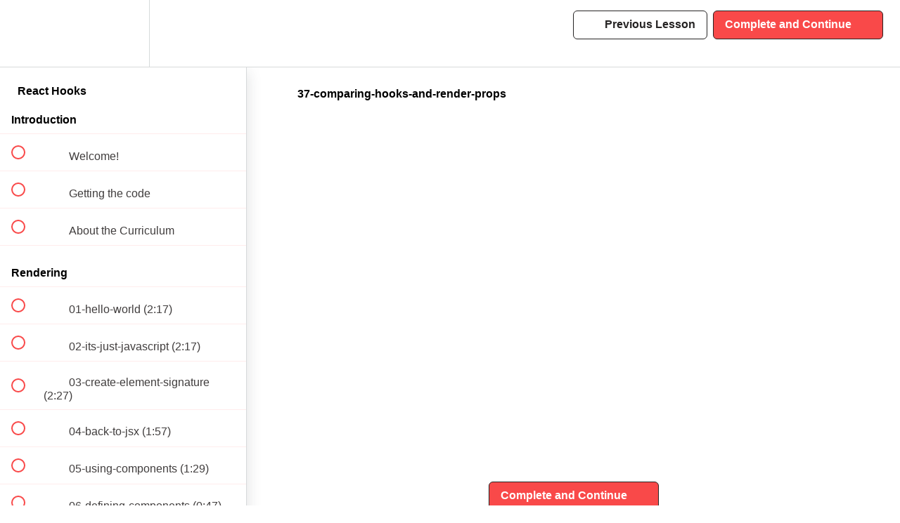

--- FILE ---
content_type: text/html; charset=utf-8
request_url: https://courses.reacttraining.com/courses/react-hooks/lectures/13077137
body_size: 31998
content:
<!DOCTYPE html>
<html>
  <head>
    <script src="https://releases.transloadit.com/uppy/v4.18.0/uppy.min.js"></script><link rel="stylesheet" href="https://releases.transloadit.com/uppy/v4.18.0/uppy.min.css" />
    <link href='https://static-media.hotmart.com/pFbMRHoSlXLnfq5cGEixaNOMhkQ=/32x32/https://uploads.teachablecdn.com/attachments/cUthW8TaloYNrPSLdCQx_favicon.ico' rel='icon' type='image/png'>

<link href='https://static-media.hotmart.com/MAiH0bgKx2_R34eO-ZdDNZ57QIA=/72x72/https://uploads.teachablecdn.com/attachments/cUthW8TaloYNrPSLdCQx_favicon.ico' rel='apple-touch-icon' type='image/png'>

<link href='https://static-media.hotmart.com/xm3EUHIbltPwRHHxniVMQG-bbPU=/144x144/https://uploads.teachablecdn.com/attachments/cUthW8TaloYNrPSLdCQx_favicon.ico' rel='apple-touch-icon' type='image/png'>

<link href='https://assets.teachablecdn.com/splash-images/teachable-apple-startup-image.png' rel='apple-touch-startup-image' type='image/png'>

<link href='https://assets.teachablecdn.com/splash-images/teachable-apple-startup-image_2x.png' rel='apple-touch-startup-image' type='image/png'>

<meta name='apple-mobile-web-app-capable' content='yes' />
<meta charset="UTF-8">
<meta name="csrf-param" content="authenticity_token" />
<meta name="csrf-token" content="9WjbTQ1HrBX1tacU1BZgBjocG7MMkBpWYYCZOPVDrVNHVtw9lxKoRjh22cCDClsQa6FI1GvF1o5wKIUAcw15xQ" />
<link rel="stylesheet" href="https://fedora.teachablecdn.com/assets/bootstrap-748e653be2be27c8e709ced95eab64a05c870fcc9544b56e33dfe1a9a539317d.css" data-turbolinks-track="true" /><link href="https://teachable-themeable.learning.teachable.com/themecss/production/base.css?_=67eb79103398&amp;brand_course_heading=%23ffffff&amp;brand_heading=%23262424&amp;brand_homepage_heading=%23ffffff&amp;brand_navbar_fixed_text=%23262424&amp;brand_navbar_text=%23262424&amp;brand_primary=%23ffffff&amp;brand_secondary=%23f94949&amp;brand_text=%23262424&amp;font=Helvetica&amp;logged_out_homepage_background_image_overlay=0.0" rel="stylesheet" data-turbolinks-track="true"></link>
<title>37-comparing-hooks-and-render-props | React Training</title>
<meta name="description" content="Learn React Hooks by building key features of a realistic app">
<link rel="canonical" href="https://courses.reacttraining.com/courses/725761/lectures/13077137">
<meta property="og:description" content="Learn React Hooks by building key features of a realistic app">
<meta property="og:image" content="https://uploads.teachablecdn.com/attachments/nKYiOYSPTHmNnvPerHKw_Screen+Shot+2019-12-12+at+3.16.59+PM.png">
<meta property="og:title" content="37-comparing-hooks-and-render-props">
<meta property="og:type" content="website">
<meta property="og:url" content="https://courses.reacttraining.com/courses/725761/lectures/13077137">
<meta name="brand_video_player_color" content="#cfedf8">
<meta name="site_title" content="React Training">
<style>.spc__breadcrumbs,
.homepage_hero,
.course-block.faq,
.featured_courses h2,
.course-block.bio,
.description_with_share_icons
{
    display: none;
}

.course-listing {
    background: #fff;
    border: 1px solid rgb(237, 244, 247);
}

.course-top-row {
    background: #fff;
}

.course-title,
.course-subtitle {
    color: #000 !important;
}

.course-top-row.has-hero-image {
    padding-bottom: 0px;
}

.navbar-header {
    padding-top: 10px;
}</style>
<script src='//fast.wistia.com/assets/external/E-v1.js'></script>
<script
  src='https://www.recaptcha.net/recaptcha/api.js'
  async
  defer></script>



      <meta name="asset_host" content="https://fedora.teachablecdn.com">
     <script>
  (function () {
    const origCreateElement = Document.prototype.createElement;
    Document.prototype.createElement = function () {
      const el = origCreateElement.apply(this, arguments);
      if (arguments[0].toLowerCase() === "video") {
        const observer = new MutationObserver(() => {
          if (
            el.src &&
            el.src.startsWith("data:video") &&
            el.autoplay &&
            el.style.display === "none"
          ) {
            el.removeAttribute("autoplay");
            el.autoplay = false;
            el.style.display = "none";
            observer.disconnect();
          }
        });
        observer.observe(el, {
          attributes: true,
          attributeFilter: ["src", "autoplay", "style"],
        });
      }
      return el;
    };
  })();
</script>
<script src="https://fedora.teachablecdn.com/packs/student-globals--1463f1f1bdf1bb9a431c.js"></script><script src="https://fedora.teachablecdn.com/packs/student-legacy--38db0977d3748059802d.js"></script><script src="https://fedora.teachablecdn.com/packs/student--e4ea9b8f25228072afe8.js"></script>
<meta id='iris-url' data-iris-url=https://eventable.internal.teachable.com />
<script type="text/javascript">
  window.heap=window.heap||[],heap.load=function(e,t){window.heap.appid=e,window.heap.config=t=t||{};var r=document.createElement("script");r.type="text/javascript",r.async=!0,r.src="https://cdn.heapanalytics.com/js/heap-"+e+".js";var a=document.getElementsByTagName("script")[0];a.parentNode.insertBefore(r,a);for(var n=function(e){return function(){heap.push([e].concat(Array.prototype.slice.call(arguments,0)))}},p=["addEventProperties","addUserProperties","clearEventProperties","identify","resetIdentity","removeEventProperty","setEventProperties","track","unsetEventProperty"],o=0;o<p.length;o++)heap[p[o]]=n(p[o])},heap.load("318805607");
  window.heapShouldTrackUser = true;
</script>


<script type="text/javascript">
  var _user_id = ''; // Set to the user's ID, username, or email address, or '' if not yet known.
  var _session_id = '703b3f1f0d828bb83d660f4c81624cbd'; // Set to a unique session ID for the visitor's current browsing session.

  var _sift = window._sift = window._sift || [];
  _sift.push(['_setAccount', '2e541754ec']);
  _sift.push(['_setUserId', _user_id]);
  _sift.push(['_setSessionId', _session_id]);
  _sift.push(['_trackPageview']);

  (function() {
    function ls() {
      var e = document.createElement('script');
      e.src = 'https://cdn.sift.com/s.js';
      document.body.appendChild(e);
    }
    if (window.attachEvent) {
      window.attachEvent('onload', ls);
    } else {
      window.addEventListener('load', ls, false);
    }
  })();
</script>






<!-- Google tag (gtag.js) -->
<script async src="https://www.googletagmanager.com/gtag/js?id=G-SL8LSCXHSV"></script>
<script>
  window.dataLayer = window.dataLayer || [];
  function gtag(){dataLayer.push(arguments);}
  gtag('js', new Date());

  gtag('config', 'G-SL8LSCXHSV', {
    'user_id': '',
    'school_id': '143295',
    'school_domain': 'courses.reacttraining.com'
  });
</script>



<meta http-equiv="X-UA-Compatible" content="IE=edge">
<script type="text/javascript">window.NREUM||(NREUM={});NREUM.info={"beacon":"bam.nr-data.net","errorBeacon":"bam.nr-data.net","licenseKey":"NRBR-08e3a2ada38dc55a529","applicationID":"1065060701","transactionName":"dAxdTUFZXVQEQh0JAFQXRktWRR5LCV9F","queueTime":0,"applicationTime":233,"agent":""}</script>
<script type="text/javascript">(window.NREUM||(NREUM={})).init={privacy:{cookies_enabled:true},ajax:{deny_list:["bam.nr-data.net"]},feature_flags:["soft_nav"],distributed_tracing:{enabled:true}};(window.NREUM||(NREUM={})).loader_config={agentID:"1103368432",accountID:"4102727",trustKey:"27503",xpid:"UAcHU1FRDxABVFdXBwcHUVQA",licenseKey:"NRBR-08e3a2ada38dc55a529",applicationID:"1065060701",browserID:"1103368432"};;/*! For license information please see nr-loader-spa-1.308.0.min.js.LICENSE.txt */
(()=>{var e,t,r={384:(e,t,r)=>{"use strict";r.d(t,{NT:()=>a,US:()=>u,Zm:()=>o,bQ:()=>d,dV:()=>c,pV:()=>l});var n=r(6154),i=r(1863),s=r(1910);const a={beacon:"bam.nr-data.net",errorBeacon:"bam.nr-data.net"};function o(){return n.gm.NREUM||(n.gm.NREUM={}),void 0===n.gm.newrelic&&(n.gm.newrelic=n.gm.NREUM),n.gm.NREUM}function c(){let e=o();return e.o||(e.o={ST:n.gm.setTimeout,SI:n.gm.setImmediate||n.gm.setInterval,CT:n.gm.clearTimeout,XHR:n.gm.XMLHttpRequest,REQ:n.gm.Request,EV:n.gm.Event,PR:n.gm.Promise,MO:n.gm.MutationObserver,FETCH:n.gm.fetch,WS:n.gm.WebSocket},(0,s.i)(...Object.values(e.o))),e}function d(e,t){let r=o();r.initializedAgents??={},t.initializedAt={ms:(0,i.t)(),date:new Date},r.initializedAgents[e]=t}function u(e,t){o()[e]=t}function l(){return function(){let e=o();const t=e.info||{};e.info={beacon:a.beacon,errorBeacon:a.errorBeacon,...t}}(),function(){let e=o();const t=e.init||{};e.init={...t}}(),c(),function(){let e=o();const t=e.loader_config||{};e.loader_config={...t}}(),o()}},782:(e,t,r)=>{"use strict";r.d(t,{T:()=>n});const n=r(860).K7.pageViewTiming},860:(e,t,r)=>{"use strict";r.d(t,{$J:()=>u,K7:()=>c,P3:()=>d,XX:()=>i,Yy:()=>o,df:()=>s,qY:()=>n,v4:()=>a});const n="events",i="jserrors",s="browser/blobs",a="rum",o="browser/logs",c={ajax:"ajax",genericEvents:"generic_events",jserrors:i,logging:"logging",metrics:"metrics",pageAction:"page_action",pageViewEvent:"page_view_event",pageViewTiming:"page_view_timing",sessionReplay:"session_replay",sessionTrace:"session_trace",softNav:"soft_navigations",spa:"spa"},d={[c.pageViewEvent]:1,[c.pageViewTiming]:2,[c.metrics]:3,[c.jserrors]:4,[c.spa]:5,[c.ajax]:6,[c.sessionTrace]:7,[c.softNav]:8,[c.sessionReplay]:9,[c.logging]:10,[c.genericEvents]:11},u={[c.pageViewEvent]:a,[c.pageViewTiming]:n,[c.ajax]:n,[c.spa]:n,[c.softNav]:n,[c.metrics]:i,[c.jserrors]:i,[c.sessionTrace]:s,[c.sessionReplay]:s,[c.logging]:o,[c.genericEvents]:"ins"}},944:(e,t,r)=>{"use strict";r.d(t,{R:()=>i});var n=r(3241);function i(e,t){"function"==typeof console.debug&&(console.debug("New Relic Warning: https://github.com/newrelic/newrelic-browser-agent/blob/main/docs/warning-codes.md#".concat(e),t),(0,n.W)({agentIdentifier:null,drained:null,type:"data",name:"warn",feature:"warn",data:{code:e,secondary:t}}))}},993:(e,t,r)=>{"use strict";r.d(t,{A$:()=>s,ET:()=>a,TZ:()=>o,p_:()=>i});var n=r(860);const i={ERROR:"ERROR",WARN:"WARN",INFO:"INFO",DEBUG:"DEBUG",TRACE:"TRACE"},s={OFF:0,ERROR:1,WARN:2,INFO:3,DEBUG:4,TRACE:5},a="log",o=n.K7.logging},1541:(e,t,r)=>{"use strict";r.d(t,{U:()=>i,f:()=>n});const n={MFE:"MFE",BA:"BA"};function i(e,t){if(2!==t?.harvestEndpointVersion)return{};const r=t.agentRef.runtime.appMetadata.agents[0].entityGuid;return e?{"source.id":e.id,"source.name":e.name,"source.type":e.type,"parent.id":e.parent?.id||r,"parent.type":e.parent?.type||n.BA}:{"entity.guid":r,appId:t.agentRef.info.applicationID}}},1687:(e,t,r)=>{"use strict";r.d(t,{Ak:()=>d,Ze:()=>h,x3:()=>u});var n=r(3241),i=r(7836),s=r(3606),a=r(860),o=r(2646);const c={};function d(e,t){const r={staged:!1,priority:a.P3[t]||0};l(e),c[e].get(t)||c[e].set(t,r)}function u(e,t){e&&c[e]&&(c[e].get(t)&&c[e].delete(t),p(e,t,!1),c[e].size&&f(e))}function l(e){if(!e)throw new Error("agentIdentifier required");c[e]||(c[e]=new Map)}function h(e="",t="feature",r=!1){if(l(e),!e||!c[e].get(t)||r)return p(e,t);c[e].get(t).staged=!0,f(e)}function f(e){const t=Array.from(c[e]);t.every(([e,t])=>t.staged)&&(t.sort((e,t)=>e[1].priority-t[1].priority),t.forEach(([t])=>{c[e].delete(t),p(e,t)}))}function p(e,t,r=!0){const a=e?i.ee.get(e):i.ee,c=s.i.handlers;if(!a.aborted&&a.backlog&&c){if((0,n.W)({agentIdentifier:e,type:"lifecycle",name:"drain",feature:t}),r){const e=a.backlog[t],r=c[t];if(r){for(let t=0;e&&t<e.length;++t)g(e[t],r);Object.entries(r).forEach(([e,t])=>{Object.values(t||{}).forEach(t=>{t[0]?.on&&t[0]?.context()instanceof o.y&&t[0].on(e,t[1])})})}}a.isolatedBacklog||delete c[t],a.backlog[t]=null,a.emit("drain-"+t,[])}}function g(e,t){var r=e[1];Object.values(t[r]||{}).forEach(t=>{var r=e[0];if(t[0]===r){var n=t[1],i=e[3],s=e[2];n.apply(i,s)}})}},1738:(e,t,r)=>{"use strict";r.d(t,{U:()=>f,Y:()=>h});var n=r(3241),i=r(9908),s=r(1863),a=r(944),o=r(5701),c=r(3969),d=r(8362),u=r(860),l=r(4261);function h(e,t,r,s){const h=s||r;!h||h[e]&&h[e]!==d.d.prototype[e]||(h[e]=function(){(0,i.p)(c.xV,["API/"+e+"/called"],void 0,u.K7.metrics,r.ee),(0,n.W)({agentIdentifier:r.agentIdentifier,drained:!!o.B?.[r.agentIdentifier],type:"data",name:"api",feature:l.Pl+e,data:{}});try{return t.apply(this,arguments)}catch(e){(0,a.R)(23,e)}})}function f(e,t,r,n,a){const o=e.info;null===r?delete o.jsAttributes[t]:o.jsAttributes[t]=r,(a||null===r)&&(0,i.p)(l.Pl+n,[(0,s.t)(),t,r],void 0,"session",e.ee)}},1741:(e,t,r)=>{"use strict";r.d(t,{W:()=>s});var n=r(944),i=r(4261);class s{#e(e,...t){if(this[e]!==s.prototype[e])return this[e](...t);(0,n.R)(35,e)}addPageAction(e,t){return this.#e(i.hG,e,t)}register(e){return this.#e(i.eY,e)}recordCustomEvent(e,t){return this.#e(i.fF,e,t)}setPageViewName(e,t){return this.#e(i.Fw,e,t)}setCustomAttribute(e,t,r){return this.#e(i.cD,e,t,r)}noticeError(e,t){return this.#e(i.o5,e,t)}setUserId(e,t=!1){return this.#e(i.Dl,e,t)}setApplicationVersion(e){return this.#e(i.nb,e)}setErrorHandler(e){return this.#e(i.bt,e)}addRelease(e,t){return this.#e(i.k6,e,t)}log(e,t){return this.#e(i.$9,e,t)}start(){return this.#e(i.d3)}finished(e){return this.#e(i.BL,e)}recordReplay(){return this.#e(i.CH)}pauseReplay(){return this.#e(i.Tb)}addToTrace(e){return this.#e(i.U2,e)}setCurrentRouteName(e){return this.#e(i.PA,e)}interaction(e){return this.#e(i.dT,e)}wrapLogger(e,t,r){return this.#e(i.Wb,e,t,r)}measure(e,t){return this.#e(i.V1,e,t)}consent(e){return this.#e(i.Pv,e)}}},1863:(e,t,r)=>{"use strict";function n(){return Math.floor(performance.now())}r.d(t,{t:()=>n})},1910:(e,t,r)=>{"use strict";r.d(t,{i:()=>s});var n=r(944);const i=new Map;function s(...e){return e.every(e=>{if(i.has(e))return i.get(e);const t="function"==typeof e?e.toString():"",r=t.includes("[native code]"),s=t.includes("nrWrapper");return r||s||(0,n.R)(64,e?.name||t),i.set(e,r),r})}},2555:(e,t,r)=>{"use strict";r.d(t,{D:()=>o,f:()=>a});var n=r(384),i=r(8122);const s={beacon:n.NT.beacon,errorBeacon:n.NT.errorBeacon,licenseKey:void 0,applicationID:void 0,sa:void 0,queueTime:void 0,applicationTime:void 0,ttGuid:void 0,user:void 0,account:void 0,product:void 0,extra:void 0,jsAttributes:{},userAttributes:void 0,atts:void 0,transactionName:void 0,tNamePlain:void 0};function a(e){try{return!!e.licenseKey&&!!e.errorBeacon&&!!e.applicationID}catch(e){return!1}}const o=e=>(0,i.a)(e,s)},2614:(e,t,r)=>{"use strict";r.d(t,{BB:()=>a,H3:()=>n,g:()=>d,iL:()=>c,tS:()=>o,uh:()=>i,wk:()=>s});const n="NRBA",i="SESSION",s=144e5,a=18e5,o={STARTED:"session-started",PAUSE:"session-pause",RESET:"session-reset",RESUME:"session-resume",UPDATE:"session-update"},c={SAME_TAB:"same-tab",CROSS_TAB:"cross-tab"},d={OFF:0,FULL:1,ERROR:2}},2646:(e,t,r)=>{"use strict";r.d(t,{y:()=>n});class n{constructor(e){this.contextId=e}}},2843:(e,t,r)=>{"use strict";r.d(t,{G:()=>s,u:()=>i});var n=r(3878);function i(e,t=!1,r,i){(0,n.DD)("visibilitychange",function(){if(t)return void("hidden"===document.visibilityState&&e());e(document.visibilityState)},r,i)}function s(e,t,r){(0,n.sp)("pagehide",e,t,r)}},3241:(e,t,r)=>{"use strict";r.d(t,{W:()=>s});var n=r(6154);const i="newrelic";function s(e={}){try{n.gm.dispatchEvent(new CustomEvent(i,{detail:e}))}catch(e){}}},3304:(e,t,r)=>{"use strict";r.d(t,{A:()=>s});var n=r(7836);const i=()=>{const e=new WeakSet;return(t,r)=>{if("object"==typeof r&&null!==r){if(e.has(r))return;e.add(r)}return r}};function s(e){try{return JSON.stringify(e,i())??""}catch(e){try{n.ee.emit("internal-error",[e])}catch(e){}return""}}},3333:(e,t,r)=>{"use strict";r.d(t,{$v:()=>u,TZ:()=>n,Xh:()=>c,Zp:()=>i,kd:()=>d,mq:()=>o,nf:()=>a,qN:()=>s});const n=r(860).K7.genericEvents,i=["auxclick","click","copy","keydown","paste","scrollend"],s=["focus","blur"],a=4,o=1e3,c=2e3,d=["PageAction","UserAction","BrowserPerformance"],u={RESOURCES:"experimental.resources",REGISTER:"register"}},3434:(e,t,r)=>{"use strict";r.d(t,{Jt:()=>s,YM:()=>d});var n=r(7836),i=r(5607);const s="nr@original:".concat(i.W),a=50;var o=Object.prototype.hasOwnProperty,c=!1;function d(e,t){return e||(e=n.ee),r.inPlace=function(e,t,n,i,s){n||(n="");const a="-"===n.charAt(0);for(let o=0;o<t.length;o++){const c=t[o],d=e[c];l(d)||(e[c]=r(d,a?c+n:n,i,c,s))}},r.flag=s,r;function r(t,r,n,c,d){return l(t)?t:(r||(r=""),nrWrapper[s]=t,function(e,t,r){if(Object.defineProperty&&Object.keys)try{return Object.keys(e).forEach(function(r){Object.defineProperty(t,r,{get:function(){return e[r]},set:function(t){return e[r]=t,t}})}),t}catch(e){u([e],r)}for(var n in e)o.call(e,n)&&(t[n]=e[n])}(t,nrWrapper,e),nrWrapper);function nrWrapper(){var s,o,l,h;let f;try{o=this,s=[...arguments],l="function"==typeof n?n(s,o):n||{}}catch(t){u([t,"",[s,o,c],l],e)}i(r+"start",[s,o,c],l,d);const p=performance.now();let g;try{return h=t.apply(o,s),g=performance.now(),h}catch(e){throw g=performance.now(),i(r+"err",[s,o,e],l,d),f=e,f}finally{const e=g-p,t={start:p,end:g,duration:e,isLongTask:e>=a,methodName:c,thrownError:f};t.isLongTask&&i("long-task",[t,o],l,d),i(r+"end",[s,o,h],l,d)}}}function i(r,n,i,s){if(!c||t){var a=c;c=!0;try{e.emit(r,n,i,t,s)}catch(t){u([t,r,n,i],e)}c=a}}}function u(e,t){t||(t=n.ee);try{t.emit("internal-error",e)}catch(e){}}function l(e){return!(e&&"function"==typeof e&&e.apply&&!e[s])}},3606:(e,t,r)=>{"use strict";r.d(t,{i:()=>s});var n=r(9908);s.on=a;var i=s.handlers={};function s(e,t,r,s){a(s||n.d,i,e,t,r)}function a(e,t,r,i,s){s||(s="feature"),e||(e=n.d);var a=t[s]=t[s]||{};(a[r]=a[r]||[]).push([e,i])}},3738:(e,t,r)=>{"use strict";r.d(t,{He:()=>i,Kp:()=>o,Lc:()=>d,Rz:()=>u,TZ:()=>n,bD:()=>s,d3:()=>a,jx:()=>l,sl:()=>h,uP:()=>c});const n=r(860).K7.sessionTrace,i="bstResource",s="resource",a="-start",o="-end",c="fn"+a,d="fn"+o,u="pushState",l=1e3,h=3e4},3785:(e,t,r)=>{"use strict";r.d(t,{R:()=>c,b:()=>d});var n=r(9908),i=r(1863),s=r(860),a=r(3969),o=r(993);function c(e,t,r={},c=o.p_.INFO,d=!0,u,l=(0,i.t)()){(0,n.p)(a.xV,["API/logging/".concat(c.toLowerCase(),"/called")],void 0,s.K7.metrics,e),(0,n.p)(o.ET,[l,t,r,c,d,u],void 0,s.K7.logging,e)}function d(e){return"string"==typeof e&&Object.values(o.p_).some(t=>t===e.toUpperCase().trim())}},3878:(e,t,r)=>{"use strict";function n(e,t){return{capture:e,passive:!1,signal:t}}function i(e,t,r=!1,i){window.addEventListener(e,t,n(r,i))}function s(e,t,r=!1,i){document.addEventListener(e,t,n(r,i))}r.d(t,{DD:()=>s,jT:()=>n,sp:()=>i})},3962:(e,t,r)=>{"use strict";r.d(t,{AM:()=>a,O2:()=>l,OV:()=>s,Qu:()=>h,TZ:()=>c,ih:()=>f,pP:()=>o,t1:()=>u,tC:()=>i,wD:()=>d});var n=r(860);const i=["click","keydown","submit"],s="popstate",a="api",o="initialPageLoad",c=n.K7.softNav,d=5e3,u=500,l={INITIAL_PAGE_LOAD:"",ROUTE_CHANGE:1,UNSPECIFIED:2},h={INTERACTION:1,AJAX:2,CUSTOM_END:3,CUSTOM_TRACER:4},f={IP:"in progress",PF:"pending finish",FIN:"finished",CAN:"cancelled"}},3969:(e,t,r)=>{"use strict";r.d(t,{TZ:()=>n,XG:()=>o,rs:()=>i,xV:()=>a,z_:()=>s});const n=r(860).K7.metrics,i="sm",s="cm",a="storeSupportabilityMetrics",o="storeEventMetrics"},4234:(e,t,r)=>{"use strict";r.d(t,{W:()=>s});var n=r(7836),i=r(1687);class s{constructor(e,t){this.agentIdentifier=e,this.ee=n.ee.get(e),this.featureName=t,this.blocked=!1}deregisterDrain(){(0,i.x3)(this.agentIdentifier,this.featureName)}}},4261:(e,t,r)=>{"use strict";r.d(t,{$9:()=>u,BL:()=>c,CH:()=>p,Dl:()=>R,Fw:()=>w,PA:()=>v,Pl:()=>n,Pv:()=>A,Tb:()=>h,U2:()=>a,V1:()=>E,Wb:()=>T,bt:()=>y,cD:()=>b,d3:()=>x,dT:()=>d,eY:()=>g,fF:()=>f,hG:()=>s,hw:()=>i,k6:()=>o,nb:()=>m,o5:()=>l});const n="api-",i=n+"ixn-",s="addPageAction",a="addToTrace",o="addRelease",c="finished",d="interaction",u="log",l="noticeError",h="pauseReplay",f="recordCustomEvent",p="recordReplay",g="register",m="setApplicationVersion",v="setCurrentRouteName",b="setCustomAttribute",y="setErrorHandler",w="setPageViewName",R="setUserId",x="start",T="wrapLogger",E="measure",A="consent"},5205:(e,t,r)=>{"use strict";r.d(t,{j:()=>S});var n=r(384),i=r(1741);var s=r(2555),a=r(3333);const o=e=>{if(!e||"string"!=typeof e)return!1;try{document.createDocumentFragment().querySelector(e)}catch{return!1}return!0};var c=r(2614),d=r(944),u=r(8122);const l="[data-nr-mask]",h=e=>(0,u.a)(e,(()=>{const e={feature_flags:[],experimental:{allow_registered_children:!1,resources:!1},mask_selector:"*",block_selector:"[data-nr-block]",mask_input_options:{color:!1,date:!1,"datetime-local":!1,email:!1,month:!1,number:!1,range:!1,search:!1,tel:!1,text:!1,time:!1,url:!1,week:!1,textarea:!1,select:!1,password:!0}};return{ajax:{deny_list:void 0,block_internal:!0,enabled:!0,autoStart:!0},api:{get allow_registered_children(){return e.feature_flags.includes(a.$v.REGISTER)||e.experimental.allow_registered_children},set allow_registered_children(t){e.experimental.allow_registered_children=t},duplicate_registered_data:!1},browser_consent_mode:{enabled:!1},distributed_tracing:{enabled:void 0,exclude_newrelic_header:void 0,cors_use_newrelic_header:void 0,cors_use_tracecontext_headers:void 0,allowed_origins:void 0},get feature_flags(){return e.feature_flags},set feature_flags(t){e.feature_flags=t},generic_events:{enabled:!0,autoStart:!0},harvest:{interval:30},jserrors:{enabled:!0,autoStart:!0},logging:{enabled:!0,autoStart:!0},metrics:{enabled:!0,autoStart:!0},obfuscate:void 0,page_action:{enabled:!0},page_view_event:{enabled:!0,autoStart:!0},page_view_timing:{enabled:!0,autoStart:!0},performance:{capture_marks:!1,capture_measures:!1,capture_detail:!0,resources:{get enabled(){return e.feature_flags.includes(a.$v.RESOURCES)||e.experimental.resources},set enabled(t){e.experimental.resources=t},asset_types:[],first_party_domains:[],ignore_newrelic:!0}},privacy:{cookies_enabled:!0},proxy:{assets:void 0,beacon:void 0},session:{expiresMs:c.wk,inactiveMs:c.BB},session_replay:{autoStart:!0,enabled:!1,preload:!1,sampling_rate:10,error_sampling_rate:100,collect_fonts:!1,inline_images:!1,fix_stylesheets:!0,mask_all_inputs:!0,get mask_text_selector(){return e.mask_selector},set mask_text_selector(t){o(t)?e.mask_selector="".concat(t,",").concat(l):""===t||null===t?e.mask_selector=l:(0,d.R)(5,t)},get block_class(){return"nr-block"},get ignore_class(){return"nr-ignore"},get mask_text_class(){return"nr-mask"},get block_selector(){return e.block_selector},set block_selector(t){o(t)?e.block_selector+=",".concat(t):""!==t&&(0,d.R)(6,t)},get mask_input_options(){return e.mask_input_options},set mask_input_options(t){t&&"object"==typeof t?e.mask_input_options={...t,password:!0}:(0,d.R)(7,t)}},session_trace:{enabled:!0,autoStart:!0},soft_navigations:{enabled:!0,autoStart:!0},spa:{enabled:!0,autoStart:!0},ssl:void 0,user_actions:{enabled:!0,elementAttributes:["id","className","tagName","type"]}}})());var f=r(6154),p=r(9324);let g=0;const m={buildEnv:p.F3,distMethod:p.Xs,version:p.xv,originTime:f.WN},v={consented:!1},b={appMetadata:{},get consented(){return this.session?.state?.consent||v.consented},set consented(e){v.consented=e},customTransaction:void 0,denyList:void 0,disabled:!1,harvester:void 0,isolatedBacklog:!1,isRecording:!1,loaderType:void 0,maxBytes:3e4,obfuscator:void 0,onerror:void 0,ptid:void 0,releaseIds:{},session:void 0,timeKeeper:void 0,registeredEntities:[],jsAttributesMetadata:{bytes:0},get harvestCount(){return++g}},y=e=>{const t=(0,u.a)(e,b),r=Object.keys(m).reduce((e,t)=>(e[t]={value:m[t],writable:!1,configurable:!0,enumerable:!0},e),{});return Object.defineProperties(t,r)};var w=r(5701);const R=e=>{const t=e.startsWith("http");e+="/",r.p=t?e:"https://"+e};var x=r(7836),T=r(3241);const E={accountID:void 0,trustKey:void 0,agentID:void 0,licenseKey:void 0,applicationID:void 0,xpid:void 0},A=e=>(0,u.a)(e,E),_=new Set;function S(e,t={},r,a){let{init:o,info:c,loader_config:d,runtime:u={},exposed:l=!0}=t;if(!c){const e=(0,n.pV)();o=e.init,c=e.info,d=e.loader_config}e.init=h(o||{}),e.loader_config=A(d||{}),c.jsAttributes??={},f.bv&&(c.jsAttributes.isWorker=!0),e.info=(0,s.D)(c);const p=e.init,g=[c.beacon,c.errorBeacon];_.has(e.agentIdentifier)||(p.proxy.assets&&(R(p.proxy.assets),g.push(p.proxy.assets)),p.proxy.beacon&&g.push(p.proxy.beacon),e.beacons=[...g],function(e){const t=(0,n.pV)();Object.getOwnPropertyNames(i.W.prototype).forEach(r=>{const n=i.W.prototype[r];if("function"!=typeof n||"constructor"===n)return;let s=t[r];e[r]&&!1!==e.exposed&&"micro-agent"!==e.runtime?.loaderType&&(t[r]=(...t)=>{const n=e[r](...t);return s?s(...t):n})})}(e),(0,n.US)("activatedFeatures",w.B)),u.denyList=[...p.ajax.deny_list||[],...p.ajax.block_internal?g:[]],u.ptid=e.agentIdentifier,u.loaderType=r,e.runtime=y(u),_.has(e.agentIdentifier)||(e.ee=x.ee.get(e.agentIdentifier),e.exposed=l,(0,T.W)({agentIdentifier:e.agentIdentifier,drained:!!w.B?.[e.agentIdentifier],type:"lifecycle",name:"initialize",feature:void 0,data:e.config})),_.add(e.agentIdentifier)}},5270:(e,t,r)=>{"use strict";r.d(t,{Aw:()=>a,SR:()=>s,rF:()=>o});var n=r(384),i=r(7767);function s(e){return!!(0,n.dV)().o.MO&&(0,i.V)(e)&&!0===e?.session_trace.enabled}function a(e){return!0===e?.session_replay.preload&&s(e)}function o(e,t){try{if("string"==typeof t?.type){if("password"===t.type.toLowerCase())return"*".repeat(e?.length||0);if(void 0!==t?.dataset?.nrUnmask||t?.classList?.contains("nr-unmask"))return e}}catch(e){}return"string"==typeof e?e.replace(/[\S]/g,"*"):"*".repeat(e?.length||0)}},5289:(e,t,r)=>{"use strict";r.d(t,{GG:()=>a,Qr:()=>c,sB:()=>o});var n=r(3878),i=r(6389);function s(){return"undefined"==typeof document||"complete"===document.readyState}function a(e,t){if(s())return e();const r=(0,i.J)(e),a=setInterval(()=>{s()&&(clearInterval(a),r())},500);(0,n.sp)("load",r,t)}function o(e){if(s())return e();(0,n.DD)("DOMContentLoaded",e)}function c(e){if(s())return e();(0,n.sp)("popstate",e)}},5607:(e,t,r)=>{"use strict";r.d(t,{W:()=>n});const n=(0,r(9566).bz)()},5701:(e,t,r)=>{"use strict";r.d(t,{B:()=>s,t:()=>a});var n=r(3241);const i=new Set,s={};function a(e,t){const r=t.agentIdentifier;s[r]??={},e&&"object"==typeof e&&(i.has(r)||(t.ee.emit("rumresp",[e]),s[r]=e,i.add(r),(0,n.W)({agentIdentifier:r,loaded:!0,drained:!0,type:"lifecycle",name:"load",feature:void 0,data:e})))}},6154:(e,t,r)=>{"use strict";r.d(t,{OF:()=>d,RI:()=>i,WN:()=>h,bv:()=>s,eN:()=>f,gm:()=>a,lR:()=>l,m:()=>c,mw:()=>o,sb:()=>u});var n=r(1863);const i="undefined"!=typeof window&&!!window.document,s="undefined"!=typeof WorkerGlobalScope&&("undefined"!=typeof self&&self instanceof WorkerGlobalScope&&self.navigator instanceof WorkerNavigator||"undefined"!=typeof globalThis&&globalThis instanceof WorkerGlobalScope&&globalThis.navigator instanceof WorkerNavigator),a=i?window:"undefined"!=typeof WorkerGlobalScope&&("undefined"!=typeof self&&self instanceof WorkerGlobalScope&&self||"undefined"!=typeof globalThis&&globalThis instanceof WorkerGlobalScope&&globalThis),o=Boolean("hidden"===a?.document?.visibilityState),c=""+a?.location,d=/iPad|iPhone|iPod/.test(a.navigator?.userAgent),u=d&&"undefined"==typeof SharedWorker,l=(()=>{const e=a.navigator?.userAgent?.match(/Firefox[/\s](\d+\.\d+)/);return Array.isArray(e)&&e.length>=2?+e[1]:0})(),h=Date.now()-(0,n.t)(),f=()=>"undefined"!=typeof PerformanceNavigationTiming&&a?.performance?.getEntriesByType("navigation")?.[0]?.responseStart},6344:(e,t,r)=>{"use strict";r.d(t,{BB:()=>u,Qb:()=>l,TZ:()=>i,Ug:()=>a,Vh:()=>s,_s:()=>o,bc:()=>d,yP:()=>c});var n=r(2614);const i=r(860).K7.sessionReplay,s="errorDuringReplay",a=.12,o={DomContentLoaded:0,Load:1,FullSnapshot:2,IncrementalSnapshot:3,Meta:4,Custom:5},c={[n.g.ERROR]:15e3,[n.g.FULL]:3e5,[n.g.OFF]:0},d={RESET:{message:"Session was reset",sm:"Reset"},IMPORT:{message:"Recorder failed to import",sm:"Import"},TOO_MANY:{message:"429: Too Many Requests",sm:"Too-Many"},TOO_BIG:{message:"Payload was too large",sm:"Too-Big"},CROSS_TAB:{message:"Session Entity was set to OFF on another tab",sm:"Cross-Tab"},ENTITLEMENTS:{message:"Session Replay is not allowed and will not be started",sm:"Entitlement"}},u=5e3,l={API:"api",RESUME:"resume",SWITCH_TO_FULL:"switchToFull",INITIALIZE:"initialize",PRELOAD:"preload"}},6389:(e,t,r)=>{"use strict";function n(e,t=500,r={}){const n=r?.leading||!1;let i;return(...r)=>{n&&void 0===i&&(e.apply(this,r),i=setTimeout(()=>{i=clearTimeout(i)},t)),n||(clearTimeout(i),i=setTimeout(()=>{e.apply(this,r)},t))}}function i(e){let t=!1;return(...r)=>{t||(t=!0,e.apply(this,r))}}r.d(t,{J:()=>i,s:()=>n})},6630:(e,t,r)=>{"use strict";r.d(t,{T:()=>n});const n=r(860).K7.pageViewEvent},6774:(e,t,r)=>{"use strict";r.d(t,{T:()=>n});const n=r(860).K7.jserrors},7295:(e,t,r)=>{"use strict";r.d(t,{Xv:()=>a,gX:()=>i,iW:()=>s});var n=[];function i(e){if(!e||s(e))return!1;if(0===n.length)return!0;if("*"===n[0].hostname)return!1;for(var t=0;t<n.length;t++){var r=n[t];if(r.hostname.test(e.hostname)&&r.pathname.test(e.pathname))return!1}return!0}function s(e){return void 0===e.hostname}function a(e){if(n=[],e&&e.length)for(var t=0;t<e.length;t++){let r=e[t];if(!r)continue;if("*"===r)return void(n=[{hostname:"*"}]);0===r.indexOf("http://")?r=r.substring(7):0===r.indexOf("https://")&&(r=r.substring(8));const i=r.indexOf("/");let s,a;i>0?(s=r.substring(0,i),a=r.substring(i)):(s=r,a="*");let[c]=s.split(":");n.push({hostname:o(c),pathname:o(a,!0)})}}function o(e,t=!1){const r=e.replace(/[.+?^${}()|[\]\\]/g,e=>"\\"+e).replace(/\*/g,".*?");return new RegExp((t?"^":"")+r+"$")}},7485:(e,t,r)=>{"use strict";r.d(t,{D:()=>i});var n=r(6154);function i(e){if(0===(e||"").indexOf("data:"))return{protocol:"data"};try{const t=new URL(e,location.href),r={port:t.port,hostname:t.hostname,pathname:t.pathname,search:t.search,protocol:t.protocol.slice(0,t.protocol.indexOf(":")),sameOrigin:t.protocol===n.gm?.location?.protocol&&t.host===n.gm?.location?.host};return r.port&&""!==r.port||("http:"===t.protocol&&(r.port="80"),"https:"===t.protocol&&(r.port="443")),r.pathname&&""!==r.pathname?r.pathname.startsWith("/")||(r.pathname="/".concat(r.pathname)):r.pathname="/",r}catch(e){return{}}}},7699:(e,t,r)=>{"use strict";r.d(t,{It:()=>s,KC:()=>o,No:()=>i,qh:()=>a});var n=r(860);const i=16e3,s=1e6,a="SESSION_ERROR",o={[n.K7.logging]:!0,[n.K7.genericEvents]:!1,[n.K7.jserrors]:!1,[n.K7.ajax]:!1}},7767:(e,t,r)=>{"use strict";r.d(t,{V:()=>i});var n=r(6154);const i=e=>n.RI&&!0===e?.privacy.cookies_enabled},7836:(e,t,r)=>{"use strict";r.d(t,{P:()=>o,ee:()=>c});var n=r(384),i=r(8990),s=r(2646),a=r(5607);const o="nr@context:".concat(a.W),c=function e(t,r){var n={},a={},u={},l=!1;try{l=16===r.length&&d.initializedAgents?.[r]?.runtime.isolatedBacklog}catch(e){}var h={on:p,addEventListener:p,removeEventListener:function(e,t){var r=n[e];if(!r)return;for(var i=0;i<r.length;i++)r[i]===t&&r.splice(i,1)},emit:function(e,r,n,i,s){!1!==s&&(s=!0);if(c.aborted&&!i)return;t&&s&&t.emit(e,r,n);var o=f(n);g(e).forEach(e=>{e.apply(o,r)});var d=v()[a[e]];d&&d.push([h,e,r,o]);return o},get:m,listeners:g,context:f,buffer:function(e,t){const r=v();if(t=t||"feature",h.aborted)return;Object.entries(e||{}).forEach(([e,n])=>{a[n]=t,t in r||(r[t]=[])})},abort:function(){h._aborted=!0,Object.keys(h.backlog).forEach(e=>{delete h.backlog[e]})},isBuffering:function(e){return!!v()[a[e]]},debugId:r,backlog:l?{}:t&&"object"==typeof t.backlog?t.backlog:{},isolatedBacklog:l};return Object.defineProperty(h,"aborted",{get:()=>{let e=h._aborted||!1;return e||(t&&(e=t.aborted),e)}}),h;function f(e){return e&&e instanceof s.y?e:e?(0,i.I)(e,o,()=>new s.y(o)):new s.y(o)}function p(e,t){n[e]=g(e).concat(t)}function g(e){return n[e]||[]}function m(t){return u[t]=u[t]||e(h,t)}function v(){return h.backlog}}(void 0,"globalEE"),d=(0,n.Zm)();d.ee||(d.ee=c)},8122:(e,t,r)=>{"use strict";r.d(t,{a:()=>i});var n=r(944);function i(e,t){try{if(!e||"object"!=typeof e)return(0,n.R)(3);if(!t||"object"!=typeof t)return(0,n.R)(4);const r=Object.create(Object.getPrototypeOf(t),Object.getOwnPropertyDescriptors(t)),s=0===Object.keys(r).length?e:r;for(let a in s)if(void 0!==e[a])try{if(null===e[a]){r[a]=null;continue}Array.isArray(e[a])&&Array.isArray(t[a])?r[a]=Array.from(new Set([...e[a],...t[a]])):"object"==typeof e[a]&&"object"==typeof t[a]?r[a]=i(e[a],t[a]):r[a]=e[a]}catch(e){r[a]||(0,n.R)(1,e)}return r}catch(e){(0,n.R)(2,e)}}},8139:(e,t,r)=>{"use strict";r.d(t,{u:()=>h});var n=r(7836),i=r(3434),s=r(8990),a=r(6154);const o={},c=a.gm.XMLHttpRequest,d="addEventListener",u="removeEventListener",l="nr@wrapped:".concat(n.P);function h(e){var t=function(e){return(e||n.ee).get("events")}(e);if(o[t.debugId]++)return t;o[t.debugId]=1;var r=(0,i.YM)(t,!0);function h(e){r.inPlace(e,[d,u],"-",p)}function p(e,t){return e[1]}return"getPrototypeOf"in Object&&(a.RI&&f(document,h),c&&f(c.prototype,h),f(a.gm,h)),t.on(d+"-start",function(e,t){var n=e[1];if(null!==n&&("function"==typeof n||"object"==typeof n)&&"newrelic"!==e[0]){var i=(0,s.I)(n,l,function(){var e={object:function(){if("function"!=typeof n.handleEvent)return;return n.handleEvent.apply(n,arguments)},function:n}[typeof n];return e?r(e,"fn-",null,e.name||"anonymous"):n});this.wrapped=e[1]=i}}),t.on(u+"-start",function(e){e[1]=this.wrapped||e[1]}),t}function f(e,t,...r){let n=e;for(;"object"==typeof n&&!Object.prototype.hasOwnProperty.call(n,d);)n=Object.getPrototypeOf(n);n&&t(n,...r)}},8362:(e,t,r)=>{"use strict";r.d(t,{d:()=>s});var n=r(9566),i=r(1741);class s extends i.W{agentIdentifier=(0,n.LA)(16)}},8374:(e,t,r)=>{r.nc=(()=>{try{return document?.currentScript?.nonce}catch(e){}return""})()},8990:(e,t,r)=>{"use strict";r.d(t,{I:()=>i});var n=Object.prototype.hasOwnProperty;function i(e,t,r){if(n.call(e,t))return e[t];var i=r();if(Object.defineProperty&&Object.keys)try{return Object.defineProperty(e,t,{value:i,writable:!0,enumerable:!1}),i}catch(e){}return e[t]=i,i}},9119:(e,t,r)=>{"use strict";r.d(t,{L:()=>s});var n=/([^?#]*)[^#]*(#[^?]*|$).*/,i=/([^?#]*)().*/;function s(e,t){return e?e.replace(t?n:i,"$1$2"):e}},9300:(e,t,r)=>{"use strict";r.d(t,{T:()=>n});const n=r(860).K7.ajax},9324:(e,t,r)=>{"use strict";r.d(t,{AJ:()=>a,F3:()=>i,Xs:()=>s,Yq:()=>o,xv:()=>n});const n="1.308.0",i="PROD",s="CDN",a="@newrelic/rrweb",o="1.0.1"},9566:(e,t,r)=>{"use strict";r.d(t,{LA:()=>o,ZF:()=>c,bz:()=>a,el:()=>d});var n=r(6154);const i="xxxxxxxx-xxxx-4xxx-yxxx-xxxxxxxxxxxx";function s(e,t){return e?15&e[t]:16*Math.random()|0}function a(){const e=n.gm?.crypto||n.gm?.msCrypto;let t,r=0;return e&&e.getRandomValues&&(t=e.getRandomValues(new Uint8Array(30))),i.split("").map(e=>"x"===e?s(t,r++).toString(16):"y"===e?(3&s()|8).toString(16):e).join("")}function o(e){const t=n.gm?.crypto||n.gm?.msCrypto;let r,i=0;t&&t.getRandomValues&&(r=t.getRandomValues(new Uint8Array(e)));const a=[];for(var o=0;o<e;o++)a.push(s(r,i++).toString(16));return a.join("")}function c(){return o(16)}function d(){return o(32)}},9908:(e,t,r)=>{"use strict";r.d(t,{d:()=>n,p:()=>i});var n=r(7836).ee.get("handle");function i(e,t,r,i,s){s?(s.buffer([e],i),s.emit(e,t,r)):(n.buffer([e],i),n.emit(e,t,r))}}},n={};function i(e){var t=n[e];if(void 0!==t)return t.exports;var s=n[e]={exports:{}};return r[e](s,s.exports,i),s.exports}i.m=r,i.d=(e,t)=>{for(var r in t)i.o(t,r)&&!i.o(e,r)&&Object.defineProperty(e,r,{enumerable:!0,get:t[r]})},i.f={},i.e=e=>Promise.all(Object.keys(i.f).reduce((t,r)=>(i.f[r](e,t),t),[])),i.u=e=>({212:"nr-spa-compressor",249:"nr-spa-recorder",478:"nr-spa"}[e]+"-1.308.0.min.js"),i.o=(e,t)=>Object.prototype.hasOwnProperty.call(e,t),e={},t="NRBA-1.308.0.PROD:",i.l=(r,n,s,a)=>{if(e[r])e[r].push(n);else{var o,c;if(void 0!==s)for(var d=document.getElementsByTagName("script"),u=0;u<d.length;u++){var l=d[u];if(l.getAttribute("src")==r||l.getAttribute("data-webpack")==t+s){o=l;break}}if(!o){c=!0;var h={478:"sha512-RSfSVnmHk59T/uIPbdSE0LPeqcEdF4/+XhfJdBuccH5rYMOEZDhFdtnh6X6nJk7hGpzHd9Ujhsy7lZEz/ORYCQ==",249:"sha512-ehJXhmntm85NSqW4MkhfQqmeKFulra3klDyY0OPDUE+sQ3GokHlPh1pmAzuNy//3j4ac6lzIbmXLvGQBMYmrkg==",212:"sha512-B9h4CR46ndKRgMBcK+j67uSR2RCnJfGefU+A7FrgR/k42ovXy5x/MAVFiSvFxuVeEk/pNLgvYGMp1cBSK/G6Fg=="};(o=document.createElement("script")).charset="utf-8",i.nc&&o.setAttribute("nonce",i.nc),o.setAttribute("data-webpack",t+s),o.src=r,0!==o.src.indexOf(window.location.origin+"/")&&(o.crossOrigin="anonymous"),h[a]&&(o.integrity=h[a])}e[r]=[n];var f=(t,n)=>{o.onerror=o.onload=null,clearTimeout(p);var i=e[r];if(delete e[r],o.parentNode&&o.parentNode.removeChild(o),i&&i.forEach(e=>e(n)),t)return t(n)},p=setTimeout(f.bind(null,void 0,{type:"timeout",target:o}),12e4);o.onerror=f.bind(null,o.onerror),o.onload=f.bind(null,o.onload),c&&document.head.appendChild(o)}},i.r=e=>{"undefined"!=typeof Symbol&&Symbol.toStringTag&&Object.defineProperty(e,Symbol.toStringTag,{value:"Module"}),Object.defineProperty(e,"__esModule",{value:!0})},i.p="https://js-agent.newrelic.com/",(()=>{var e={38:0,788:0};i.f.j=(t,r)=>{var n=i.o(e,t)?e[t]:void 0;if(0!==n)if(n)r.push(n[2]);else{var s=new Promise((r,i)=>n=e[t]=[r,i]);r.push(n[2]=s);var a=i.p+i.u(t),o=new Error;i.l(a,r=>{if(i.o(e,t)&&(0!==(n=e[t])&&(e[t]=void 0),n)){var s=r&&("load"===r.type?"missing":r.type),a=r&&r.target&&r.target.src;o.message="Loading chunk "+t+" failed: ("+s+": "+a+")",o.name="ChunkLoadError",o.type=s,o.request=a,n[1](o)}},"chunk-"+t,t)}};var t=(t,r)=>{var n,s,[a,o,c]=r,d=0;if(a.some(t=>0!==e[t])){for(n in o)i.o(o,n)&&(i.m[n]=o[n]);if(c)c(i)}for(t&&t(r);d<a.length;d++)s=a[d],i.o(e,s)&&e[s]&&e[s][0](),e[s]=0},r=self["webpackChunk:NRBA-1.308.0.PROD"]=self["webpackChunk:NRBA-1.308.0.PROD"]||[];r.forEach(t.bind(null,0)),r.push=t.bind(null,r.push.bind(r))})(),(()=>{"use strict";i(8374);var e=i(8362),t=i(860);const r=Object.values(t.K7);var n=i(5205);var s=i(9908),a=i(1863),o=i(4261),c=i(1738);var d=i(1687),u=i(4234),l=i(5289),h=i(6154),f=i(944),p=i(5270),g=i(7767),m=i(6389),v=i(7699);class b extends u.W{constructor(e,t){super(e.agentIdentifier,t),this.agentRef=e,this.abortHandler=void 0,this.featAggregate=void 0,this.loadedSuccessfully=void 0,this.onAggregateImported=new Promise(e=>{this.loadedSuccessfully=e}),this.deferred=Promise.resolve(),!1===e.init[this.featureName].autoStart?this.deferred=new Promise((t,r)=>{this.ee.on("manual-start-all",(0,m.J)(()=>{(0,d.Ak)(e.agentIdentifier,this.featureName),t()}))}):(0,d.Ak)(e.agentIdentifier,t)}importAggregator(e,t,r={}){if(this.featAggregate)return;const n=async()=>{let n;await this.deferred;try{if((0,g.V)(e.init)){const{setupAgentSession:t}=await i.e(478).then(i.bind(i,8766));n=t(e)}}catch(e){(0,f.R)(20,e),this.ee.emit("internal-error",[e]),(0,s.p)(v.qh,[e],void 0,this.featureName,this.ee)}try{if(!this.#t(this.featureName,n,e.init))return(0,d.Ze)(this.agentIdentifier,this.featureName),void this.loadedSuccessfully(!1);const{Aggregate:i}=await t();this.featAggregate=new i(e,r),e.runtime.harvester.initializedAggregates.push(this.featAggregate),this.loadedSuccessfully(!0)}catch(e){(0,f.R)(34,e),this.abortHandler?.(),(0,d.Ze)(this.agentIdentifier,this.featureName,!0),this.loadedSuccessfully(!1),this.ee&&this.ee.abort()}};h.RI?(0,l.GG)(()=>n(),!0):n()}#t(e,r,n){if(this.blocked)return!1;switch(e){case t.K7.sessionReplay:return(0,p.SR)(n)&&!!r;case t.K7.sessionTrace:return!!r;default:return!0}}}var y=i(6630),w=i(2614),R=i(3241);class x extends b{static featureName=y.T;constructor(e){var t;super(e,y.T),this.setupInspectionEvents(e.agentIdentifier),t=e,(0,c.Y)(o.Fw,function(e,r){"string"==typeof e&&("/"!==e.charAt(0)&&(e="/"+e),t.runtime.customTransaction=(r||"http://custom.transaction")+e,(0,s.p)(o.Pl+o.Fw,[(0,a.t)()],void 0,void 0,t.ee))},t),this.importAggregator(e,()=>i.e(478).then(i.bind(i,2467)))}setupInspectionEvents(e){const t=(t,r)=>{t&&(0,R.W)({agentIdentifier:e,timeStamp:t.timeStamp,loaded:"complete"===t.target.readyState,type:"window",name:r,data:t.target.location+""})};(0,l.sB)(e=>{t(e,"DOMContentLoaded")}),(0,l.GG)(e=>{t(e,"load")}),(0,l.Qr)(e=>{t(e,"navigate")}),this.ee.on(w.tS.UPDATE,(t,r)=>{(0,R.W)({agentIdentifier:e,type:"lifecycle",name:"session",data:r})})}}var T=i(384);class E extends e.d{constructor(e){var t;(super(),h.gm)?(this.features={},(0,T.bQ)(this.agentIdentifier,this),this.desiredFeatures=new Set(e.features||[]),this.desiredFeatures.add(x),(0,n.j)(this,e,e.loaderType||"agent"),t=this,(0,c.Y)(o.cD,function(e,r,n=!1){if("string"==typeof e){if(["string","number","boolean"].includes(typeof r)||null===r)return(0,c.U)(t,e,r,o.cD,n);(0,f.R)(40,typeof r)}else(0,f.R)(39,typeof e)},t),function(e){(0,c.Y)(o.Dl,function(t,r=!1){if("string"!=typeof t&&null!==t)return void(0,f.R)(41,typeof t);const n=e.info.jsAttributes["enduser.id"];r&&null!=n&&n!==t?(0,s.p)(o.Pl+"setUserIdAndResetSession",[t],void 0,"session",e.ee):(0,c.U)(e,"enduser.id",t,o.Dl,!0)},e)}(this),function(e){(0,c.Y)(o.nb,function(t){if("string"==typeof t||null===t)return(0,c.U)(e,"application.version",t,o.nb,!1);(0,f.R)(42,typeof t)},e)}(this),function(e){(0,c.Y)(o.d3,function(){e.ee.emit("manual-start-all")},e)}(this),function(e){(0,c.Y)(o.Pv,function(t=!0){if("boolean"==typeof t){if((0,s.p)(o.Pl+o.Pv,[t],void 0,"session",e.ee),e.runtime.consented=t,t){const t=e.features.page_view_event;t.onAggregateImported.then(e=>{const r=t.featAggregate;e&&!r.sentRum&&r.sendRum()})}}else(0,f.R)(65,typeof t)},e)}(this),this.run()):(0,f.R)(21)}get config(){return{info:this.info,init:this.init,loader_config:this.loader_config,runtime:this.runtime}}get api(){return this}run(){try{const e=function(e){const t={};return r.forEach(r=>{t[r]=!!e[r]?.enabled}),t}(this.init),n=[...this.desiredFeatures];n.sort((e,r)=>t.P3[e.featureName]-t.P3[r.featureName]),n.forEach(r=>{if(!e[r.featureName]&&r.featureName!==t.K7.pageViewEvent)return;if(r.featureName===t.K7.spa)return void(0,f.R)(67);const n=function(e){switch(e){case t.K7.ajax:return[t.K7.jserrors];case t.K7.sessionTrace:return[t.K7.ajax,t.K7.pageViewEvent];case t.K7.sessionReplay:return[t.K7.sessionTrace];case t.K7.pageViewTiming:return[t.K7.pageViewEvent];default:return[]}}(r.featureName).filter(e=>!(e in this.features));n.length>0&&(0,f.R)(36,{targetFeature:r.featureName,missingDependencies:n}),this.features[r.featureName]=new r(this)})}catch(e){(0,f.R)(22,e);for(const e in this.features)this.features[e].abortHandler?.();const t=(0,T.Zm)();delete t.initializedAgents[this.agentIdentifier]?.features,delete this.sharedAggregator;return t.ee.get(this.agentIdentifier).abort(),!1}}}var A=i(2843),_=i(782);class S extends b{static featureName=_.T;constructor(e){super(e,_.T),h.RI&&((0,A.u)(()=>(0,s.p)("docHidden",[(0,a.t)()],void 0,_.T,this.ee),!0),(0,A.G)(()=>(0,s.p)("winPagehide",[(0,a.t)()],void 0,_.T,this.ee)),this.importAggregator(e,()=>i.e(478).then(i.bind(i,9917))))}}var O=i(3969);class I extends b{static featureName=O.TZ;constructor(e){super(e,O.TZ),h.RI&&document.addEventListener("securitypolicyviolation",e=>{(0,s.p)(O.xV,["Generic/CSPViolation/Detected"],void 0,this.featureName,this.ee)}),this.importAggregator(e,()=>i.e(478).then(i.bind(i,6555)))}}var N=i(6774),P=i(3878),k=i(3304);class D{constructor(e,t,r,n,i){this.name="UncaughtError",this.message="string"==typeof e?e:(0,k.A)(e),this.sourceURL=t,this.line=r,this.column=n,this.__newrelic=i}}function C(e){return M(e)?e:new D(void 0!==e?.message?e.message:e,e?.filename||e?.sourceURL,e?.lineno||e?.line,e?.colno||e?.col,e?.__newrelic,e?.cause)}function j(e){const t="Unhandled Promise Rejection: ";if(!e?.reason)return;if(M(e.reason)){try{e.reason.message.startsWith(t)||(e.reason.message=t+e.reason.message)}catch(e){}return C(e.reason)}const r=C(e.reason);return(r.message||"").startsWith(t)||(r.message=t+r.message),r}function L(e){if(e.error instanceof SyntaxError&&!/:\d+$/.test(e.error.stack?.trim())){const t=new D(e.message,e.filename,e.lineno,e.colno,e.error.__newrelic,e.cause);return t.name=SyntaxError.name,t}return M(e.error)?e.error:C(e)}function M(e){return e instanceof Error&&!!e.stack}function H(e,r,n,i,o=(0,a.t)()){"string"==typeof e&&(e=new Error(e)),(0,s.p)("err",[e,o,!1,r,n.runtime.isRecording,void 0,i],void 0,t.K7.jserrors,n.ee),(0,s.p)("uaErr",[],void 0,t.K7.genericEvents,n.ee)}var B=i(1541),K=i(993),W=i(3785);function U(e,{customAttributes:t={},level:r=K.p_.INFO}={},n,i,s=(0,a.t)()){(0,W.R)(n.ee,e,t,r,!1,i,s)}function F(e,r,n,i,c=(0,a.t)()){(0,s.p)(o.Pl+o.hG,[c,e,r,i],void 0,t.K7.genericEvents,n.ee)}function V(e,r,n,i,c=(0,a.t)()){const{start:d,end:u,customAttributes:l}=r||{},h={customAttributes:l||{}};if("object"!=typeof h.customAttributes||"string"!=typeof e||0===e.length)return void(0,f.R)(57);const p=(e,t)=>null==e?t:"number"==typeof e?e:e instanceof PerformanceMark?e.startTime:Number.NaN;if(h.start=p(d,0),h.end=p(u,c),Number.isNaN(h.start)||Number.isNaN(h.end))(0,f.R)(57);else{if(h.duration=h.end-h.start,!(h.duration<0))return(0,s.p)(o.Pl+o.V1,[h,e,i],void 0,t.K7.genericEvents,n.ee),h;(0,f.R)(58)}}function G(e,r={},n,i,c=(0,a.t)()){(0,s.p)(o.Pl+o.fF,[c,e,r,i],void 0,t.K7.genericEvents,n.ee)}function z(e){(0,c.Y)(o.eY,function(t){return Y(e,t)},e)}function Y(e,r,n){(0,f.R)(54,"newrelic.register"),r||={},r.type=B.f.MFE,r.licenseKey||=e.info.licenseKey,r.blocked=!1,r.parent=n||{},Array.isArray(r.tags)||(r.tags=[]);const i={};r.tags.forEach(e=>{"name"!==e&&"id"!==e&&(i["source.".concat(e)]=!0)}),r.isolated??=!0;let o=()=>{};const c=e.runtime.registeredEntities;if(!r.isolated){const e=c.find(({metadata:{target:{id:e}}})=>e===r.id&&!r.isolated);if(e)return e}const d=e=>{r.blocked=!0,o=e};function u(e){return"string"==typeof e&&!!e.trim()&&e.trim().length<501||"number"==typeof e}e.init.api.allow_registered_children||d((0,m.J)(()=>(0,f.R)(55))),u(r.id)&&u(r.name)||d((0,m.J)(()=>(0,f.R)(48,r)));const l={addPageAction:(t,n={})=>g(F,[t,{...i,...n},e],r),deregister:()=>{d((0,m.J)(()=>(0,f.R)(68)))},log:(t,n={})=>g(U,[t,{...n,customAttributes:{...i,...n.customAttributes||{}}},e],r),measure:(t,n={})=>g(V,[t,{...n,customAttributes:{...i,...n.customAttributes||{}}},e],r),noticeError:(t,n={})=>g(H,[t,{...i,...n},e],r),register:(t={})=>g(Y,[e,t],l.metadata.target),recordCustomEvent:(t,n={})=>g(G,[t,{...i,...n},e],r),setApplicationVersion:e=>p("application.version",e),setCustomAttribute:(e,t)=>p(e,t),setUserId:e=>p("enduser.id",e),metadata:{customAttributes:i,target:r}},h=()=>(r.blocked&&o(),r.blocked);h()||c.push(l);const p=(e,t)=>{h()||(i[e]=t)},g=(r,n,i)=>{if(h())return;const o=(0,a.t)();(0,s.p)(O.xV,["API/register/".concat(r.name,"/called")],void 0,t.K7.metrics,e.ee);try{if(e.init.api.duplicate_registered_data&&"register"!==r.name){let e=n;if(n[1]instanceof Object){const t={"child.id":i.id,"child.type":i.type};e="customAttributes"in n[1]?[n[0],{...n[1],customAttributes:{...n[1].customAttributes,...t}},...n.slice(2)]:[n[0],{...n[1],...t},...n.slice(2)]}r(...e,void 0,o)}return r(...n,i,o)}catch(e){(0,f.R)(50,e)}};return l}class Z extends b{static featureName=N.T;constructor(e){var t;super(e,N.T),t=e,(0,c.Y)(o.o5,(e,r)=>H(e,r,t),t),function(e){(0,c.Y)(o.bt,function(t){e.runtime.onerror=t},e)}(e),function(e){let t=0;(0,c.Y)(o.k6,function(e,r){++t>10||(this.runtime.releaseIds[e.slice(-200)]=(""+r).slice(-200))},e)}(e),z(e);try{this.removeOnAbort=new AbortController}catch(e){}this.ee.on("internal-error",(t,r)=>{this.abortHandler&&(0,s.p)("ierr",[C(t),(0,a.t)(),!0,{},e.runtime.isRecording,r],void 0,this.featureName,this.ee)}),h.gm.addEventListener("unhandledrejection",t=>{this.abortHandler&&(0,s.p)("err",[j(t),(0,a.t)(),!1,{unhandledPromiseRejection:1},e.runtime.isRecording],void 0,this.featureName,this.ee)},(0,P.jT)(!1,this.removeOnAbort?.signal)),h.gm.addEventListener("error",t=>{this.abortHandler&&(0,s.p)("err",[L(t),(0,a.t)(),!1,{},e.runtime.isRecording],void 0,this.featureName,this.ee)},(0,P.jT)(!1,this.removeOnAbort?.signal)),this.abortHandler=this.#r,this.importAggregator(e,()=>i.e(478).then(i.bind(i,2176)))}#r(){this.removeOnAbort?.abort(),this.abortHandler=void 0}}var q=i(8990);let X=1;function J(e){const t=typeof e;return!e||"object"!==t&&"function"!==t?-1:e===h.gm?0:(0,q.I)(e,"nr@id",function(){return X++})}function Q(e){if("string"==typeof e&&e.length)return e.length;if("object"==typeof e){if("undefined"!=typeof ArrayBuffer&&e instanceof ArrayBuffer&&e.byteLength)return e.byteLength;if("undefined"!=typeof Blob&&e instanceof Blob&&e.size)return e.size;if(!("undefined"!=typeof FormData&&e instanceof FormData))try{return(0,k.A)(e).length}catch(e){return}}}var ee=i(8139),te=i(7836),re=i(3434);const ne={},ie=["open","send"];function se(e){var t=e||te.ee;const r=function(e){return(e||te.ee).get("xhr")}(t);if(void 0===h.gm.XMLHttpRequest)return r;if(ne[r.debugId]++)return r;ne[r.debugId]=1,(0,ee.u)(t);var n=(0,re.YM)(r),i=h.gm.XMLHttpRequest,s=h.gm.MutationObserver,a=h.gm.Promise,o=h.gm.setInterval,c="readystatechange",d=["onload","onerror","onabort","onloadstart","onloadend","onprogress","ontimeout"],u=[],l=h.gm.XMLHttpRequest=function(e){const t=new i(e),s=r.context(t);try{r.emit("new-xhr",[t],s),t.addEventListener(c,(a=s,function(){var e=this;e.readyState>3&&!a.resolved&&(a.resolved=!0,r.emit("xhr-resolved",[],e)),n.inPlace(e,d,"fn-",y)}),(0,P.jT)(!1))}catch(e){(0,f.R)(15,e);try{r.emit("internal-error",[e])}catch(e){}}var a;return t};function p(e,t){n.inPlace(t,["onreadystatechange"],"fn-",y)}if(function(e,t){for(var r in e)t[r]=e[r]}(i,l),l.prototype=i.prototype,n.inPlace(l.prototype,ie,"-xhr-",y),r.on("send-xhr-start",function(e,t){p(e,t),function(e){u.push(e),s&&(g?g.then(b):o?o(b):(m=-m,v.data=m))}(t)}),r.on("open-xhr-start",p),s){var g=a&&a.resolve();if(!o&&!a){var m=1,v=document.createTextNode(m);new s(b).observe(v,{characterData:!0})}}else t.on("fn-end",function(e){e[0]&&e[0].type===c||b()});function b(){for(var e=0;e<u.length;e++)p(0,u[e]);u.length&&(u=[])}function y(e,t){return t}return r}var ae="fetch-",oe=ae+"body-",ce=["arrayBuffer","blob","json","text","formData"],de=h.gm.Request,ue=h.gm.Response,le="prototype";const he={};function fe(e){const t=function(e){return(e||te.ee).get("fetch")}(e);if(!(de&&ue&&h.gm.fetch))return t;if(he[t.debugId]++)return t;function r(e,r,n){var i=e[r];"function"==typeof i&&(e[r]=function(){var e,r=[...arguments],s={};t.emit(n+"before-start",[r],s),s[te.P]&&s[te.P].dt&&(e=s[te.P].dt);var a=i.apply(this,r);return t.emit(n+"start",[r,e],a),a.then(function(e){return t.emit(n+"end",[null,e],a),e},function(e){throw t.emit(n+"end",[e],a),e})})}return he[t.debugId]=1,ce.forEach(e=>{r(de[le],e,oe),r(ue[le],e,oe)}),r(h.gm,"fetch",ae),t.on(ae+"end",function(e,r){var n=this;if(r){var i=r.headers.get("content-length");null!==i&&(n.rxSize=i),t.emit(ae+"done",[null,r],n)}else t.emit(ae+"done",[e],n)}),t}var pe=i(7485),ge=i(9566);class me{constructor(e){this.agentRef=e}generateTracePayload(e){const t=this.agentRef.loader_config;if(!this.shouldGenerateTrace(e)||!t)return null;var r=(t.accountID||"").toString()||null,n=(t.agentID||"").toString()||null,i=(t.trustKey||"").toString()||null;if(!r||!n)return null;var s=(0,ge.ZF)(),a=(0,ge.el)(),o=Date.now(),c={spanId:s,traceId:a,timestamp:o};return(e.sameOrigin||this.isAllowedOrigin(e)&&this.useTraceContextHeadersForCors())&&(c.traceContextParentHeader=this.generateTraceContextParentHeader(s,a),c.traceContextStateHeader=this.generateTraceContextStateHeader(s,o,r,n,i)),(e.sameOrigin&&!this.excludeNewrelicHeader()||!e.sameOrigin&&this.isAllowedOrigin(e)&&this.useNewrelicHeaderForCors())&&(c.newrelicHeader=this.generateTraceHeader(s,a,o,r,n,i)),c}generateTraceContextParentHeader(e,t){return"00-"+t+"-"+e+"-01"}generateTraceContextStateHeader(e,t,r,n,i){return i+"@nr=0-1-"+r+"-"+n+"-"+e+"----"+t}generateTraceHeader(e,t,r,n,i,s){if(!("function"==typeof h.gm?.btoa))return null;var a={v:[0,1],d:{ty:"Browser",ac:n,ap:i,id:e,tr:t,ti:r}};return s&&n!==s&&(a.d.tk=s),btoa((0,k.A)(a))}shouldGenerateTrace(e){return this.agentRef.init?.distributed_tracing?.enabled&&this.isAllowedOrigin(e)}isAllowedOrigin(e){var t=!1;const r=this.agentRef.init?.distributed_tracing;if(e.sameOrigin)t=!0;else if(r?.allowed_origins instanceof Array)for(var n=0;n<r.allowed_origins.length;n++){var i=(0,pe.D)(r.allowed_origins[n]);if(e.hostname===i.hostname&&e.protocol===i.protocol&&e.port===i.port){t=!0;break}}return t}excludeNewrelicHeader(){var e=this.agentRef.init?.distributed_tracing;return!!e&&!!e.exclude_newrelic_header}useNewrelicHeaderForCors(){var e=this.agentRef.init?.distributed_tracing;return!!e&&!1!==e.cors_use_newrelic_header}useTraceContextHeadersForCors(){var e=this.agentRef.init?.distributed_tracing;return!!e&&!!e.cors_use_tracecontext_headers}}var ve=i(9300),be=i(7295);function ye(e){return"string"==typeof e?e:e instanceof(0,T.dV)().o.REQ?e.url:h.gm?.URL&&e instanceof URL?e.href:void 0}var we=["load","error","abort","timeout"],Re=we.length,xe=(0,T.dV)().o.REQ,Te=(0,T.dV)().o.XHR;const Ee="X-NewRelic-App-Data";class Ae extends b{static featureName=ve.T;constructor(e){super(e,ve.T),this.dt=new me(e),this.handler=(e,t,r,n)=>(0,s.p)(e,t,r,n,this.ee);try{const e={xmlhttprequest:"xhr",fetch:"fetch",beacon:"beacon"};h.gm?.performance?.getEntriesByType("resource").forEach(r=>{if(r.initiatorType in e&&0!==r.responseStatus){const n={status:r.responseStatus},i={rxSize:r.transferSize,duration:Math.floor(r.duration),cbTime:0};_e(n,r.name),this.handler("xhr",[n,i,r.startTime,r.responseEnd,e[r.initiatorType]],void 0,t.K7.ajax)}})}catch(e){}fe(this.ee),se(this.ee),function(e,r,n,i){function o(e){var t=this;t.totalCbs=0,t.called=0,t.cbTime=0,t.end=T,t.ended=!1,t.xhrGuids={},t.lastSize=null,t.loadCaptureCalled=!1,t.params=this.params||{},t.metrics=this.metrics||{},t.latestLongtaskEnd=0,e.addEventListener("load",function(r){E(t,e)},(0,P.jT)(!1)),h.lR||e.addEventListener("progress",function(e){t.lastSize=e.loaded},(0,P.jT)(!1))}function c(e){this.params={method:e[0]},_e(this,e[1]),this.metrics={}}function d(t,r){e.loader_config.xpid&&this.sameOrigin&&r.setRequestHeader("X-NewRelic-ID",e.loader_config.xpid);var n=i.generateTracePayload(this.parsedOrigin);if(n){var s=!1;n.newrelicHeader&&(r.setRequestHeader("newrelic",n.newrelicHeader),s=!0),n.traceContextParentHeader&&(r.setRequestHeader("traceparent",n.traceContextParentHeader),n.traceContextStateHeader&&r.setRequestHeader("tracestate",n.traceContextStateHeader),s=!0),s&&(this.dt=n)}}function u(e,t){var n=this.metrics,i=e[0],s=this;if(n&&i){var o=Q(i);o&&(n.txSize=o)}this.startTime=(0,a.t)(),this.body=i,this.listener=function(e){try{"abort"!==e.type||s.loadCaptureCalled||(s.params.aborted=!0),("load"!==e.type||s.called===s.totalCbs&&(s.onloadCalled||"function"!=typeof t.onload)&&"function"==typeof s.end)&&s.end(t)}catch(e){try{r.emit("internal-error",[e])}catch(e){}}};for(var c=0;c<Re;c++)t.addEventListener(we[c],this.listener,(0,P.jT)(!1))}function l(e,t,r){this.cbTime+=e,t?this.onloadCalled=!0:this.called+=1,this.called!==this.totalCbs||!this.onloadCalled&&"function"==typeof r.onload||"function"!=typeof this.end||this.end(r)}function f(e,t){var r=""+J(e)+!!t;this.xhrGuids&&!this.xhrGuids[r]&&(this.xhrGuids[r]=!0,this.totalCbs+=1)}function p(e,t){var r=""+J(e)+!!t;this.xhrGuids&&this.xhrGuids[r]&&(delete this.xhrGuids[r],this.totalCbs-=1)}function g(){this.endTime=(0,a.t)()}function m(e,t){t instanceof Te&&"load"===e[0]&&r.emit("xhr-load-added",[e[1],e[2]],t)}function v(e,t){t instanceof Te&&"load"===e[0]&&r.emit("xhr-load-removed",[e[1],e[2]],t)}function b(e,t,r){t instanceof Te&&("onload"===r&&(this.onload=!0),("load"===(e[0]&&e[0].type)||this.onload)&&(this.xhrCbStart=(0,a.t)()))}function y(e,t){this.xhrCbStart&&r.emit("xhr-cb-time",[(0,a.t)()-this.xhrCbStart,this.onload,t],t)}function w(e){var t,r=e[1]||{};if("string"==typeof e[0]?0===(t=e[0]).length&&h.RI&&(t=""+h.gm.location.href):e[0]&&e[0].url?t=e[0].url:h.gm?.URL&&e[0]&&e[0]instanceof URL?t=e[0].href:"function"==typeof e[0].toString&&(t=e[0].toString()),"string"==typeof t&&0!==t.length){t&&(this.parsedOrigin=(0,pe.D)(t),this.sameOrigin=this.parsedOrigin.sameOrigin);var n=i.generateTracePayload(this.parsedOrigin);if(n&&(n.newrelicHeader||n.traceContextParentHeader))if(e[0]&&e[0].headers)o(e[0].headers,n)&&(this.dt=n);else{var s={};for(var a in r)s[a]=r[a];s.headers=new Headers(r.headers||{}),o(s.headers,n)&&(this.dt=n),e.length>1?e[1]=s:e.push(s)}}function o(e,t){var r=!1;return t.newrelicHeader&&(e.set("newrelic",t.newrelicHeader),r=!0),t.traceContextParentHeader&&(e.set("traceparent",t.traceContextParentHeader),t.traceContextStateHeader&&e.set("tracestate",t.traceContextStateHeader),r=!0),r}}function R(e,t){this.params={},this.metrics={},this.startTime=(0,a.t)(),this.dt=t,e.length>=1&&(this.target=e[0]),e.length>=2&&(this.opts=e[1]);var r=this.opts||{},n=this.target;_e(this,ye(n));var i=(""+(n&&n instanceof xe&&n.method||r.method||"GET")).toUpperCase();this.params.method=i,this.body=r.body,this.txSize=Q(r.body)||0}function x(e,r){if(this.endTime=(0,a.t)(),this.params||(this.params={}),(0,be.iW)(this.params))return;let i;this.params.status=r?r.status:0,"string"==typeof this.rxSize&&this.rxSize.length>0&&(i=+this.rxSize);const s={txSize:this.txSize,rxSize:i,duration:(0,a.t)()-this.startTime};n("xhr",[this.params,s,this.startTime,this.endTime,"fetch"],this,t.K7.ajax)}function T(e){const r=this.params,i=this.metrics;if(!this.ended){this.ended=!0;for(let t=0;t<Re;t++)e.removeEventListener(we[t],this.listener,!1);r.aborted||(0,be.iW)(r)||(i.duration=(0,a.t)()-this.startTime,this.loadCaptureCalled||4!==e.readyState?null==r.status&&(r.status=0):E(this,e),i.cbTime=this.cbTime,n("xhr",[r,i,this.startTime,this.endTime,"xhr"],this,t.K7.ajax))}}function E(e,n){e.params.status=n.status;var i=function(e,t){var r=e.responseType;return"json"===r&&null!==t?t:"arraybuffer"===r||"blob"===r||"json"===r?Q(e.response):"text"===r||""===r||void 0===r?Q(e.responseText):void 0}(n,e.lastSize);if(i&&(e.metrics.rxSize=i),e.sameOrigin&&n.getAllResponseHeaders().indexOf(Ee)>=0){var a=n.getResponseHeader(Ee);a&&((0,s.p)(O.rs,["Ajax/CrossApplicationTracing/Header/Seen"],void 0,t.K7.metrics,r),e.params.cat=a.split(", ").pop())}e.loadCaptureCalled=!0}r.on("new-xhr",o),r.on("open-xhr-start",c),r.on("open-xhr-end",d),r.on("send-xhr-start",u),r.on("xhr-cb-time",l),r.on("xhr-load-added",f),r.on("xhr-load-removed",p),r.on("xhr-resolved",g),r.on("addEventListener-end",m),r.on("removeEventListener-end",v),r.on("fn-end",y),r.on("fetch-before-start",w),r.on("fetch-start",R),r.on("fn-start",b),r.on("fetch-done",x)}(e,this.ee,this.handler,this.dt),this.importAggregator(e,()=>i.e(478).then(i.bind(i,3845)))}}function _e(e,t){var r=(0,pe.D)(t),n=e.params||e;n.hostname=r.hostname,n.port=r.port,n.protocol=r.protocol,n.host=r.hostname+":"+r.port,n.pathname=r.pathname,e.parsedOrigin=r,e.sameOrigin=r.sameOrigin}const Se={},Oe=["pushState","replaceState"];function Ie(e){const t=function(e){return(e||te.ee).get("history")}(e);return!h.RI||Se[t.debugId]++||(Se[t.debugId]=1,(0,re.YM)(t).inPlace(window.history,Oe,"-")),t}var Ne=i(3738);function Pe(e){(0,c.Y)(o.BL,function(r=Date.now()){const n=r-h.WN;n<0&&(0,f.R)(62,r),(0,s.p)(O.XG,[o.BL,{time:n}],void 0,t.K7.metrics,e.ee),e.addToTrace({name:o.BL,start:r,origin:"nr"}),(0,s.p)(o.Pl+o.hG,[n,o.BL],void 0,t.K7.genericEvents,e.ee)},e)}const{He:ke,bD:De,d3:Ce,Kp:je,TZ:Le,Lc:Me,uP:He,Rz:Be}=Ne;class Ke extends b{static featureName=Le;constructor(e){var r;super(e,Le),r=e,(0,c.Y)(o.U2,function(e){if(!(e&&"object"==typeof e&&e.name&&e.start))return;const n={n:e.name,s:e.start-h.WN,e:(e.end||e.start)-h.WN,o:e.origin||"",t:"api"};n.s<0||n.e<0||n.e<n.s?(0,f.R)(61,{start:n.s,end:n.e}):(0,s.p)("bstApi",[n],void 0,t.K7.sessionTrace,r.ee)},r),Pe(e);if(!(0,g.V)(e.init))return void this.deregisterDrain();const n=this.ee;let d;Ie(n),this.eventsEE=(0,ee.u)(n),this.eventsEE.on(He,function(e,t){this.bstStart=(0,a.t)()}),this.eventsEE.on(Me,function(e,r){(0,s.p)("bst",[e[0],r,this.bstStart,(0,a.t)()],void 0,t.K7.sessionTrace,n)}),n.on(Be+Ce,function(e){this.time=(0,a.t)(),this.startPath=location.pathname+location.hash}),n.on(Be+je,function(e){(0,s.p)("bstHist",[location.pathname+location.hash,this.startPath,this.time],void 0,t.K7.sessionTrace,n)});try{d=new PerformanceObserver(e=>{const r=e.getEntries();(0,s.p)(ke,[r],void 0,t.K7.sessionTrace,n)}),d.observe({type:De,buffered:!0})}catch(e){}this.importAggregator(e,()=>i.e(478).then(i.bind(i,6974)),{resourceObserver:d})}}var We=i(6344);class Ue extends b{static featureName=We.TZ;#n;recorder;constructor(e){var r;let n;super(e,We.TZ),r=e,(0,c.Y)(o.CH,function(){(0,s.p)(o.CH,[],void 0,t.K7.sessionReplay,r.ee)},r),function(e){(0,c.Y)(o.Tb,function(){(0,s.p)(o.Tb,[],void 0,t.K7.sessionReplay,e.ee)},e)}(e);try{n=JSON.parse(localStorage.getItem("".concat(w.H3,"_").concat(w.uh)))}catch(e){}(0,p.SR)(e.init)&&this.ee.on(o.CH,()=>this.#i()),this.#s(n)&&this.importRecorder().then(e=>{e.startRecording(We.Qb.PRELOAD,n?.sessionReplayMode)}),this.importAggregator(this.agentRef,()=>i.e(478).then(i.bind(i,6167)),this),this.ee.on("err",e=>{this.blocked||this.agentRef.runtime.isRecording&&(this.errorNoticed=!0,(0,s.p)(We.Vh,[e],void 0,this.featureName,this.ee))})}#s(e){return e&&(e.sessionReplayMode===w.g.FULL||e.sessionReplayMode===w.g.ERROR)||(0,p.Aw)(this.agentRef.init)}importRecorder(){return this.recorder?Promise.resolve(this.recorder):(this.#n??=Promise.all([i.e(478),i.e(249)]).then(i.bind(i,4866)).then(({Recorder:e})=>(this.recorder=new e(this),this.recorder)).catch(e=>{throw this.ee.emit("internal-error",[e]),this.blocked=!0,e}),this.#n)}#i(){this.blocked||(this.featAggregate?this.featAggregate.mode!==w.g.FULL&&this.featAggregate.initializeRecording(w.g.FULL,!0,We.Qb.API):this.importRecorder().then(()=>{this.recorder.startRecording(We.Qb.API,w.g.FULL)}))}}var Fe=i(3962);class Ve extends b{static featureName=Fe.TZ;constructor(e){if(super(e,Fe.TZ),function(e){const r=e.ee.get("tracer");function n(){}(0,c.Y)(o.dT,function(e){return(new n).get("object"==typeof e?e:{})},e);const i=n.prototype={createTracer:function(n,i){var o={},c=this,d="function"==typeof i;return(0,s.p)(O.xV,["API/createTracer/called"],void 0,t.K7.metrics,e.ee),function(){if(r.emit((d?"":"no-")+"fn-start",[(0,a.t)(),c,d],o),d)try{return i.apply(this,arguments)}catch(e){const t="string"==typeof e?new Error(e):e;throw r.emit("fn-err",[arguments,this,t],o),t}finally{r.emit("fn-end",[(0,a.t)()],o)}}}};["actionText","setName","setAttribute","save","ignore","onEnd","getContext","end","get"].forEach(r=>{c.Y.apply(this,[r,function(){return(0,s.p)(o.hw+r,[performance.now(),...arguments],this,t.K7.softNav,e.ee),this},e,i])}),(0,c.Y)(o.PA,function(){(0,s.p)(o.hw+"routeName",[performance.now(),...arguments],void 0,t.K7.softNav,e.ee)},e)}(e),!h.RI||!(0,T.dV)().o.MO)return;const r=Ie(this.ee);try{this.removeOnAbort=new AbortController}catch(e){}Fe.tC.forEach(e=>{(0,P.sp)(e,e=>{l(e)},!0,this.removeOnAbort?.signal)});const n=()=>(0,s.p)("newURL",[(0,a.t)(),""+window.location],void 0,this.featureName,this.ee);r.on("pushState-end",n),r.on("replaceState-end",n),(0,P.sp)(Fe.OV,e=>{l(e),(0,s.p)("newURL",[e.timeStamp,""+window.location],void 0,this.featureName,this.ee)},!0,this.removeOnAbort?.signal);let d=!1;const u=new((0,T.dV)().o.MO)((e,t)=>{d||(d=!0,requestAnimationFrame(()=>{(0,s.p)("newDom",[(0,a.t)()],void 0,this.featureName,this.ee),d=!1}))}),l=(0,m.s)(e=>{"loading"!==document.readyState&&((0,s.p)("newUIEvent",[e],void 0,this.featureName,this.ee),u.observe(document.body,{attributes:!0,childList:!0,subtree:!0,characterData:!0}))},100,{leading:!0});this.abortHandler=function(){this.removeOnAbort?.abort(),u.disconnect(),this.abortHandler=void 0},this.importAggregator(e,()=>i.e(478).then(i.bind(i,4393)),{domObserver:u})}}var Ge=i(3333),ze=i(9119);const Ye={},Ze=new Set;function qe(e){return"string"==typeof e?{type:"string",size:(new TextEncoder).encode(e).length}:e instanceof ArrayBuffer?{type:"ArrayBuffer",size:e.byteLength}:e instanceof Blob?{type:"Blob",size:e.size}:e instanceof DataView?{type:"DataView",size:e.byteLength}:ArrayBuffer.isView(e)?{type:"TypedArray",size:e.byteLength}:{type:"unknown",size:0}}class Xe{constructor(e,t){this.timestamp=(0,a.t)(),this.currentUrl=(0,ze.L)(window.location.href),this.socketId=(0,ge.LA)(8),this.requestedUrl=(0,ze.L)(e),this.requestedProtocols=Array.isArray(t)?t.join(","):t||"",this.openedAt=void 0,this.protocol=void 0,this.extensions=void 0,this.binaryType=void 0,this.messageOrigin=void 0,this.messageCount=0,this.messageBytes=0,this.messageBytesMin=0,this.messageBytesMax=0,this.messageTypes=void 0,this.sendCount=0,this.sendBytes=0,this.sendBytesMin=0,this.sendBytesMax=0,this.sendTypes=void 0,this.closedAt=void 0,this.closeCode=void 0,this.closeReason="unknown",this.closeWasClean=void 0,this.connectedDuration=0,this.hasErrors=void 0}}class $e extends b{static featureName=Ge.TZ;constructor(e){super(e,Ge.TZ);const r=e.init.feature_flags.includes("websockets"),n=[e.init.page_action.enabled,e.init.performance.capture_marks,e.init.performance.capture_measures,e.init.performance.resources.enabled,e.init.user_actions.enabled,r];var d;let u,l;if(d=e,(0,c.Y)(o.hG,(e,t)=>F(e,t,d),d),function(e){(0,c.Y)(o.fF,(t,r)=>G(t,r,e),e)}(e),Pe(e),z(e),function(e){(0,c.Y)(o.V1,(t,r)=>V(t,r,e),e)}(e),r&&(l=function(e){if(!(0,T.dV)().o.WS)return e;const t=e.get("websockets");if(Ye[t.debugId]++)return t;Ye[t.debugId]=1,(0,A.G)(()=>{const e=(0,a.t)();Ze.forEach(r=>{r.nrData.closedAt=e,r.nrData.closeCode=1001,r.nrData.closeReason="Page navigating away",r.nrData.closeWasClean=!1,r.nrData.openedAt&&(r.nrData.connectedDuration=e-r.nrData.openedAt),t.emit("ws",[r.nrData],r)})});class r extends WebSocket{static name="WebSocket";static toString(){return"function WebSocket() { [native code] }"}toString(){return"[object WebSocket]"}get[Symbol.toStringTag](){return r.name}#a(e){(e.__newrelic??={}).socketId=this.nrData.socketId,this.nrData.hasErrors??=!0}constructor(...e){super(...e),this.nrData=new Xe(e[0],e[1]),this.addEventListener("open",()=>{this.nrData.openedAt=(0,a.t)(),["protocol","extensions","binaryType"].forEach(e=>{this.nrData[e]=this[e]}),Ze.add(this)}),this.addEventListener("message",e=>{const{type:t,size:r}=qe(e.data);this.nrData.messageOrigin??=(0,ze.L)(e.origin),this.nrData.messageCount++,this.nrData.messageBytes+=r,this.nrData.messageBytesMin=Math.min(this.nrData.messageBytesMin||1/0,r),this.nrData.messageBytesMax=Math.max(this.nrData.messageBytesMax,r),(this.nrData.messageTypes??"").includes(t)||(this.nrData.messageTypes=this.nrData.messageTypes?"".concat(this.nrData.messageTypes,",").concat(t):t)}),this.addEventListener("close",e=>{this.nrData.closedAt=(0,a.t)(),this.nrData.closeCode=e.code,e.reason&&(this.nrData.closeReason=e.reason),this.nrData.closeWasClean=e.wasClean,this.nrData.connectedDuration=this.nrData.closedAt-this.nrData.openedAt,Ze.delete(this),t.emit("ws",[this.nrData],this)})}addEventListener(e,t,...r){const n=this,i="function"==typeof t?function(...e){try{return t.apply(this,e)}catch(e){throw n.#a(e),e}}:t?.handleEvent?{handleEvent:function(...e){try{return t.handleEvent.apply(t,e)}catch(e){throw n.#a(e),e}}}:t;return super.addEventListener(e,i,...r)}send(e){if(this.readyState===WebSocket.OPEN){const{type:t,size:r}=qe(e);this.nrData.sendCount++,this.nrData.sendBytes+=r,this.nrData.sendBytesMin=Math.min(this.nrData.sendBytesMin||1/0,r),this.nrData.sendBytesMax=Math.max(this.nrData.sendBytesMax,r),(this.nrData.sendTypes??"").includes(t)||(this.nrData.sendTypes=this.nrData.sendTypes?"".concat(this.nrData.sendTypes,",").concat(t):t)}try{return super.send(e)}catch(e){throw this.#a(e),e}}close(...e){try{super.close(...e)}catch(e){throw this.#a(e),e}}}return h.gm.WebSocket=r,t}(this.ee)),h.RI){if(fe(this.ee),se(this.ee),u=Ie(this.ee),e.init.user_actions.enabled){function f(t){const r=(0,pe.D)(t);return e.beacons.includes(r.hostname+":"+r.port)}function p(){u.emit("navChange")}Ge.Zp.forEach(e=>(0,P.sp)(e,e=>(0,s.p)("ua",[e],void 0,this.featureName,this.ee),!0)),Ge.qN.forEach(e=>{const t=(0,m.s)(e=>{(0,s.p)("ua",[e],void 0,this.featureName,this.ee)},500,{leading:!0});(0,P.sp)(e,t)}),h.gm.addEventListener("error",()=>{(0,s.p)("uaErr",[],void 0,t.K7.genericEvents,this.ee)},(0,P.jT)(!1,this.removeOnAbort?.signal)),this.ee.on("open-xhr-start",(e,r)=>{f(e[1])||r.addEventListener("readystatechange",()=>{2===r.readyState&&(0,s.p)("uaXhr",[],void 0,t.K7.genericEvents,this.ee)})}),this.ee.on("fetch-start",e=>{e.length>=1&&!f(ye(e[0]))&&(0,s.p)("uaXhr",[],void 0,t.K7.genericEvents,this.ee)}),u.on("pushState-end",p),u.on("replaceState-end",p),window.addEventListener("hashchange",p,(0,P.jT)(!0,this.removeOnAbort?.signal)),window.addEventListener("popstate",p,(0,P.jT)(!0,this.removeOnAbort?.signal))}if(e.init.performance.resources.enabled&&h.gm.PerformanceObserver?.supportedEntryTypes.includes("resource")){new PerformanceObserver(e=>{e.getEntries().forEach(e=>{(0,s.p)("browserPerformance.resource",[e],void 0,this.featureName,this.ee)})}).observe({type:"resource",buffered:!0})}}r&&l.on("ws",e=>{(0,s.p)("ws-complete",[e],void 0,this.featureName,this.ee)});try{this.removeOnAbort=new AbortController}catch(g){}this.abortHandler=()=>{this.removeOnAbort?.abort(),this.abortHandler=void 0},n.some(e=>e)?this.importAggregator(e,()=>i.e(478).then(i.bind(i,8019))):this.deregisterDrain()}}var Je=i(2646);const Qe=new Map;function et(e,t,r,n,i=!0){if("object"!=typeof t||!t||"string"!=typeof r||!r||"function"!=typeof t[r])return(0,f.R)(29);const s=function(e){return(e||te.ee).get("logger")}(e),a=(0,re.YM)(s),o=new Je.y(te.P);o.level=n.level,o.customAttributes=n.customAttributes,o.autoCaptured=i;const c=t[r]?.[re.Jt]||t[r];return Qe.set(c,o),a.inPlace(t,[r],"wrap-logger-",()=>Qe.get(c)),s}var tt=i(1910);class rt extends b{static featureName=K.TZ;constructor(e){var t;super(e,K.TZ),t=e,(0,c.Y)(o.$9,(e,r)=>U(e,r,t),t),function(e){(0,c.Y)(o.Wb,(t,r,{customAttributes:n={},level:i=K.p_.INFO}={})=>{et(e.ee,t,r,{customAttributes:n,level:i},!1)},e)}(e),z(e);const r=this.ee;["log","error","warn","info","debug","trace"].forEach(e=>{(0,tt.i)(h.gm.console[e]),et(r,h.gm.console,e,{level:"log"===e?"info":e})}),this.ee.on("wrap-logger-end",function([e]){const{level:t,customAttributes:n,autoCaptured:i}=this;(0,W.R)(r,e,n,t,i)}),this.importAggregator(e,()=>i.e(478).then(i.bind(i,5288)))}}new E({features:[Ae,x,S,Ke,Ue,I,Z,$e,rt,Ve],loaderType:"spa"})})()})();</script>

    <meta id="custom-text" data-referral-block-button="Learn more">
  </head>

  <body data-no-turbolink="true" class="revamped_lecture_player">
          <meta http-content='IE=Edge' http-equiv='X-UA-Compatible'>
      <meta content='width=device-width,initial-scale=1.0' name='viewport'>
<meta id="fedora-keys" data-commit-sha="67eb791033986ee7739f5e7e85a38effa71a3699" data-env="production" data-sentry-public-dsn="https://8149a85a83fa4ec69640c43ddd69017d@sentry.io/120346" data-stripe="pk_live_hkgvgSBxG4TAl3zGlXiB1KUX" data-track-all-ahoy="false" data-track-changes-ahoy="false" data-track-clicks-ahoy="false" data-track-sumbits-ahoy="false" data-iris-url="https://eventable.internal.teachable.com" /><meta id="fedora-data" data-report-card="{}" data-course-ids="[]" data-completed-lecture-ids="[]" data-school-id="143295" data-school-launched="true" data-preview="logged_out" data-turn-off-fedora-branding="true" data-plan-supports-whitelabeling="true" data-powered-by-text="Powered by" data-asset-path="//assets.teachablecdn.com/teachable-branding-2025/logos/teachable-logomark-white.svg" data-school-preferences="{&quot;ssl_forced&quot;:&quot;true&quot;,&quot;bnpl_allowed&quot;:&quot;false&quot;,&quot;phone_enabled&quot;:&quot;false&quot;,&quot;bazaar_enabled&quot;:&quot;false&quot;,&quot;paypal_enabled&quot;:&quot;true&quot;,&quot;phone_required&quot;:&quot;false&quot;,&quot;gifting_enabled&quot;:&quot;true&quot;,&quot;autoplay_lectures&quot;:&quot;true&quot;,&quot;clickwrap_enabled&quot;:&quot;false&quot;,&quot;comments_threaded&quot;:&quot;true&quot;,&quot;themeable_enabled&quot;:&quot;false&quot;,&quot;course_blocks_beta&quot;:&quot;true&quot;,&quot;eu_vat_tax_enabled&quot;:&quot;false&quot;,&quot;legacy_back_office&quot;:&quot;true&quot;,&quot;themeable_disabled&quot;:&quot;false&quot;,&quot;back_office_enabled&quot;:&quot;true&quot;,&quot;comments_moderation&quot;:&quot;false&quot;,&quot;eu_vat_tax_eligible&quot;:&quot;true&quot;,&quot;charge_exclusive_tax&quot;:&quot;true&quot;,&quot;drip_content_enabled&quot;:&quot;false&quot;,&quot;send_receipts_emails&quot;:&quot;true&quot;,&quot;autocomplete_lectures&quot;:&quot;false&quot;,&quot;class_periods_enabled&quot;:&quot;false&quot;,&quot;custom_fields_enabled&quot;:&quot;false&quot;,&quot;tax_inclusive_pricing&quot;:&quot;false&quot;,&quot;authors_can_manage_pbc&quot;:&quot;true&quot;,&quot;css_properties_enabled&quot;:&quot;false&quot;,&quot;preenrollments_enabled&quot;:&quot;false&quot;,&quot;native_comments_enabled&quot;:&quot;false&quot;,&quot;new_text_editor_enabled&quot;:&quot;true&quot;,&quot;require_terms_agreement&quot;:&quot;true&quot;,&quot;send_new_comment_emails&quot;:&quot;true&quot;,&quot;send_drip_content_emails&quot;:&quot;true&quot;,&quot;ssl_forced_from_creation&quot;:&quot;false&quot;,&quot;turn_off_fedora_branding&quot;:&quot;true&quot;,&quot;allow_comment_attachments&quot;:&quot;true&quot;,&quot;authors_can_email_students&quot;:&quot;false&quot;,&quot;authors_can_manage_coupons&quot;:&quot;false&quot;,&quot;custom_email_limit_applied&quot;:&quot;false&quot;,&quot;send_abandoned_cart_emails&quot;:&quot;false&quot;,&quot;teachable_accounts_enabled&quot;:&quot;true&quot;,&quot;teachable_payments_enabled&quot;:&quot;true&quot;,&quot;authors_can_import_students&quot;:&quot;false&quot;,&quot;authors_can_publish_courses&quot;:&quot;false&quot;,&quot;internal_subscriptions_beta&quot;:&quot;true&quot;,&quot;recaptcha_enabled_on_signup&quot;:&quot;true&quot;,&quot;tax_form_collection_enabled&quot;:&quot;false&quot;,&quot;display_vat_inclusive_prices&quot;:&quot;true&quot;,&quot;single_page_checkout_enabled&quot;:&quot;true&quot;,&quot;authors_can_set_course_prices&quot;:&quot;false&quot;,&quot;send_lead_confirmation_emails&quot;:&quot;true&quot;,&quot;affiliate_cookie_duration_days&quot;:&quot;365&quot;,&quot;authors_can_issue_certificates&quot;:&quot;false&quot;,&quot;store_student_cards_separately&quot;:&quot;true&quot;,&quot;authors_can_manage_certificates&quot;:&quot;false&quot;,&quot;authors_can_manage_course_pages&quot;:&quot;false&quot;,&quot;disable_js_course_event_tracking&quot;:&quot;false&quot;,&quot;exclusive_vat_on_custom_gateways&quot;:&quot;false&quot;,&quot;is_edit_site_onboarding_complete&quot;:&quot;false&quot;,&quot;send_certificate_issuance_emails&quot;:&quot;true&quot;,&quot;owner_teachable_accounts_required&quot;:&quot;true&quot;,&quot;prevent_payment_plan_cancellation&quot;:&quot;false&quot;,&quot;send_subscription_reminder_emails&quot;:&quot;true&quot;,&quot;automatically_add_disqus_attachments&quot;:&quot;true&quot;,&quot;recalc_course_pct_on_lecture_publish&quot;:&quot;false&quot;,&quot;send_confirmation_instructions_emails&quot;:&quot;true&quot;,&quot;send_limited_time_unenrollment_emails&quot;:&quot;true&quot;,&quot;turn_off_myteachable_sign_up_branding&quot;:&quot;false&quot;}" data-accessible-features="[&quot;bulk_importing_users&quot;,&quot;bulk_enroll_students&quot;,&quot;manually_importing_users&quot;,&quot;native_certificates&quot;,&quot;admin_seats&quot;,&quot;custom_roles&quot;,&quot;earnings_statements&quot;,&quot;teachable_payments&quot;,&quot;teachable_u&quot;,&quot;course_compliance&quot;,&quot;page_editor_v2&quot;,&quot;certificates_editor_v2&quot;,&quot;drip_content&quot;,&quot;custom_domain&quot;,&quot;coupons&quot;,&quot;graded_quizzes&quot;,&quot;email&quot;,&quot;course_reports&quot;,&quot;webhooks&quot;,&quot;integrations&quot;,&quot;zapier_action_create_user&quot;,&quot;teachable_payments_payout_view&quot;,&quot;upsells&quot;,&quot;facebook_pixel&quot;,&quot;user_search_filters&quot;,&quot;user_tags&quot;,&quot;multiple_course_pages&quot;,&quot;proration_upgrade_flow&quot;,&quot;cross_border_payments&quot;,&quot;limited_time_enrollments&quot;,&quot;sales_tax_on_student_checkout&quot;,&quot;paid_integrations&quot;,&quot;sales_analytics_retool&quot;,&quot;new_device_confirmation&quot;,&quot;elasticsearch_users&quot;,&quot;elasticsearch_transactions&quot;,&quot;reset_progress&quot;,&quot;fraud_warnings&quot;,&quot;paypal_through_tp&quot;,&quot;new_creator_checkout&quot;,&quot;circle_oauth&quot;]" data-course-data="{&quot;is_lecture_order_enforced&quot;:null,&quot;is_minimum_quiz_score_enforced&quot;:null,&quot;is_video_completion_enforced&quot;:null,&quot;minimum_quiz_score&quot;:null,&quot;maximum_quiz_retakes&quot;:null}" data-course-url="https://courses.reacttraining.com/courses/725761" data-course-id="725761" data-lecture-id="13077137" data-lecture-url="https://courses.reacttraining.com/courses/725761/lectures/13077137" data-quiz-strings="{&quot;check&quot;:&quot;Check&quot;,&quot;error&quot;:&quot;Select an answer.&quot;,&quot;label&quot;:&quot;Quiz&quot;,&quot;next&quot;:&quot;Continue&quot;,&quot;previous&quot;:&quot;Back&quot;,&quot;scored&quot;:&quot;You scored&quot;,&quot;retake&quot;:&quot;Retake Quiz&quot;,&quot;retry&quot;:&quot;You need a score of at least %{minimumQuizScore}% to continue - you may retake this quiz %{retakes} more time(s).&quot;,&quot;request&quot;:&quot;You need a score of at least %{minimumQuizScore}% to continue - a request has been sent to the school owner to reset your score. You will be notified if the school owner allows you to retake this quiz.&quot;}" data-transloadit-api-key="VsWuQtwW19YT2LAVdnmMuA8OUHziOHIQ" /><meta id="analytics-keys" name="analytics" data-analytics="{}" />
    
    
    <!-- Preview bar -->
    





    <!-- Lecture Header -->
<header class='full-width half-height is-not-signed-in'>
<!-- HEADER for Free Plan -->






  <div class='lecture-left'>
    <a class='nav-icon-back' aria-label='Back to course curriculum' data-no-turbolink="true" role='button' href='/p/react-hooks'>
      <svg width="24" height="24" title="Back to course curriculum">
        <use xlink:href="#icon__Home"></use>
      </svg>
    </a>
    <div class="dropdown settings-dropdown" role='menubar'>
      <a href='#' class='nav-icon-settings dropdown-toggle nav-focus' aria-label='Settings Menu' aria-haspopup='true' role='menuitem' id='settings_menu' data-toggle='dropdown'>
        <svg width="24" height="24" title="Settings Menu">
          <use xlink:href="#icon__Settings"></use>
        </svg>
      </a>
      <ul class="dropdown-menu left-caret" role="menu" aria-labelledby="settings_menu">
  <!-- AUTOPLAY -->
  <li class="nav-focus" aria-label="menuitem">
    <div class="switch" id="switch-autoplay-lectures">
      <input id="custom-toggle-autoplay" class="custom-toggle custom-toggle-round" name="toggle-autoplay" type="checkbox" aria-label="Autoplay">
      <label for="custom-toggle-autoplay"></label>
    </div>
    <span aria-labelledby="switch-autoplay-lectures">Autoplay</span>
  </li>
  <!-- AUTOCOMPLETE -->
  <li class="nav-focus" aria-label="menuitem">
    <div class="switch" id="switch-autocomplete-lectures">
      <input id="custom-toggle-autocomplete" class="custom-toggle custom-toggle-round" name="toggle-autocomplete" type="checkbox" aria-label="Autocomplete">
      <label for="custom-toggle-autocomplete"></label>
    </div>
    <span aria-labelledby="switch-autocomplete-lectures">Autocomplete</span>
  </li>
</ul>

    </div>
    <a class="nav-icon-list show-xs hidden-sm hidden-md hidden-lg collapsed" aria-label='Course Sidebar' role="button" data-toggle="collapse" href="#courseSidebar" aria-expanded="false" aria-controls="courseSidebar">
        <svg width="24" height="24" title="Course Sidebar">
          <use xlink:href="#icon__FormatListBulleted"></use>
        </svg>
      </a>
  </div>
  
  <div class='lecture-nav'>
    <a class='nav-btn' href='' role='button' id='lecture_previous_button'>
        <svg width="24" height="24" aria-hidden='true'>
          <use xlink:href="#icon__ArrowBack"></use>
         </svg>
      &nbsp;
      <span class='nav-text'>Previous Lesson</span>
    </a>
    <a
      class='nav-btn complete'
      data-cpl-tooltip='You must complete all lesson material before progressing.'
      data-vpl-tooltip='90% of each video must be completed. You have completed %{progress_completed} of the current video.'
      data-orl-tooltip='Response is required to continue.'
      href=''
      id='lecture_complete_button'
      role='button'
    >
      <span class='nav-text'>Complete and Continue</span>
      &nbsp;
      <svg width="24" height="24" aria-hidden='true'>
          <use xlink:href="#icon__ArrowForward"></use>
        </svg>
    </a>
  </div>
  
</header>

    <section class="lecture-page-layout ">
      
<div role="navigation" class='course-sidebar lecture-page navbar-collapse navbar-sidebar-collapse' id='courseSidebar'>
  <div class='course-sidebar-head'>
    <h2>React Hooks</h2>
    <!-- Course Progress -->
    
  </div>
  <!-- Lecture list on courses page (enrolled user) -->

  <div class='row lecture-sidebar'>
    
    <div class='col-sm-12 course-section'>
      <div role="heading" aria-level="3" class='section-title' data-release-date=""
        data-days-until-dripped=""
        data-is-dripped-by-date="" data-course-id="725761">
        <span class="section-lock v-middle">
          <svg width="24" height="24">
            <use xlink:href="#icon__LockClock"></use>
          </svg>&nbsp;
        </span>
        Introduction
      </div>
      <ul class='section-list'>
        
        <li data-lecture-id="13073694" data-lecture-url='/courses/react-hooks/lectures/13073694' class='section-item incomplete'>
          <a class='item' data-no-turbolink='true' data-ss-course-id='725761'
            data-ss-event-name='Lecture: Navigation Sidebar' data-ss-event-href='/courses/react-hooks/lectures/13073694'
            data-ss-event-type='link' data-ss-lecture-id='13073694'
            data-ss-position='1' data-ss-school-id='143295'
            data-ss-user-id='' href='/courses/react-hooks/lectures/13073694' id='sidebar_link_13073694'>
            <span class='status-container'>
              <span class='status-icon'>
                &nbsp;
              </span>
            </span>
            <div class='title-container'>
              <span class='lecture-icon v-middle'>
                <svg width="24" height="24">
                  <use xlink:href="#icon__Subject"></use>
                </svg>
              </span>
              <span class='lecture-name'>
                Welcome!
                
                
              </span>
            </div>
          </a>
        </li>
        
        <li data-lecture-id="13074979" data-lecture-url='/courses/react-hooks/lectures/13074979' class='section-item incomplete'>
          <a class='item' data-no-turbolink='true' data-ss-course-id='725761'
            data-ss-event-name='Lecture: Navigation Sidebar' data-ss-event-href='/courses/react-hooks/lectures/13074979'
            data-ss-event-type='link' data-ss-lecture-id='13074979'
            data-ss-position='1' data-ss-school-id='143295'
            data-ss-user-id='' href='/courses/react-hooks/lectures/13074979' id='sidebar_link_13074979'>
            <span class='status-container'>
              <span class='status-icon'>
                &nbsp;
              </span>
            </span>
            <div class='title-container'>
              <span class='lecture-icon v-middle'>
                <svg width="24" height="24">
                  <use xlink:href="#icon__Subject"></use>
                </svg>
              </span>
              <span class='lecture-name'>
                Getting the code
                
                
              </span>
            </div>
          </a>
        </li>
        
        <li data-lecture-id="13074991" data-lecture-url='/courses/react-hooks/lectures/13074991' class='section-item incomplete'>
          <a class='item' data-no-turbolink='true' data-ss-course-id='725761'
            data-ss-event-name='Lecture: Navigation Sidebar' data-ss-event-href='/courses/react-hooks/lectures/13074991'
            data-ss-event-type='link' data-ss-lecture-id='13074991'
            data-ss-position='1' data-ss-school-id='143295'
            data-ss-user-id='' href='/courses/react-hooks/lectures/13074991' id='sidebar_link_13074991'>
            <span class='status-container'>
              <span class='status-icon'>
                &nbsp;
              </span>
            </span>
            <div class='title-container'>
              <span class='lecture-icon v-middle'>
                <svg width="24" height="24">
                  <use xlink:href="#icon__Subject"></use>
                </svg>
              </span>
              <span class='lecture-name'>
                About the Curriculum
                
                
              </span>
            </div>
          </a>
        </li>
        
      </ul>
    </div>
    
    <div class='col-sm-12 course-section'>
      <div role="heading" aria-level="3" class='section-title' data-release-date=""
        data-days-until-dripped=""
        data-is-dripped-by-date="" data-course-id="725761">
        <span class="section-lock v-middle">
          <svg width="24" height="24">
            <use xlink:href="#icon__LockClock"></use>
          </svg>&nbsp;
        </span>
        Rendering
      </div>
      <ul class='section-list'>
        
        <li data-lecture-id="13075004" data-lecture-url='/courses/react-hooks/lectures/13075004' class='section-item incomplete'>
          <a class='item' data-no-turbolink='true' data-ss-course-id='725761'
            data-ss-event-name='Lecture: Navigation Sidebar' data-ss-event-href='/courses/react-hooks/lectures/13075004'
            data-ss-event-type='link' data-ss-lecture-id='13075004'
            data-ss-position='3' data-ss-school-id='143295'
            data-ss-user-id='' href='/courses/react-hooks/lectures/13075004' id='sidebar_link_13075004'>
            <span class='status-container'>
              <span class='status-icon'>
                &nbsp;
              </span>
            </span>
            <div class='title-container'>
              <span class='lecture-icon v-middle'>
                <svg width="24" height="24">
                  <use xlink:href="#icon__Video"></use>
                </svg>
              </span>
              <span class='lecture-name'>
                01-hello-world
                
                (2:17)
                
                
              </span>
            </div>
          </a>
        </li>
        
        <li data-lecture-id="13075371" data-lecture-url='/courses/react-hooks/lectures/13075371' class='section-item incomplete'>
          <a class='item' data-no-turbolink='true' data-ss-course-id='725761'
            data-ss-event-name='Lecture: Navigation Sidebar' data-ss-event-href='/courses/react-hooks/lectures/13075371'
            data-ss-event-type='link' data-ss-lecture-id='13075371'
            data-ss-position='3' data-ss-school-id='143295'
            data-ss-user-id='' href='/courses/react-hooks/lectures/13075371' id='sidebar_link_13075371'>
            <span class='status-container'>
              <span class='status-icon'>
                &nbsp;
              </span>
            </span>
            <div class='title-container'>
              <span class='lecture-icon v-middle'>
                <svg width="24" height="24">
                  <use xlink:href="#icon__Video"></use>
                </svg>
              </span>
              <span class='lecture-name'>
                02-its-just-javascript
                
                (2:17)
                
                
              </span>
            </div>
          </a>
        </li>
        
        <li data-lecture-id="13075367" data-lecture-url='/courses/react-hooks/lectures/13075367' class='section-item incomplete'>
          <a class='item' data-no-turbolink='true' data-ss-course-id='725761'
            data-ss-event-name='Lecture: Navigation Sidebar' data-ss-event-href='/courses/react-hooks/lectures/13075367'
            data-ss-event-type='link' data-ss-lecture-id='13075367'
            data-ss-position='3' data-ss-school-id='143295'
            data-ss-user-id='' href='/courses/react-hooks/lectures/13075367' id='sidebar_link_13075367'>
            <span class='status-container'>
              <span class='status-icon'>
                &nbsp;
              </span>
            </span>
            <div class='title-container'>
              <span class='lecture-icon v-middle'>
                <svg width="24" height="24">
                  <use xlink:href="#icon__Video"></use>
                </svg>
              </span>
              <span class='lecture-name'>
                03-create-element-signature
                
                (2:27)
                
                
              </span>
            </div>
          </a>
        </li>
        
        <li data-lecture-id="13075370" data-lecture-url='/courses/react-hooks/lectures/13075370' class='section-item incomplete'>
          <a class='item' data-no-turbolink='true' data-ss-course-id='725761'
            data-ss-event-name='Lecture: Navigation Sidebar' data-ss-event-href='/courses/react-hooks/lectures/13075370'
            data-ss-event-type='link' data-ss-lecture-id='13075370'
            data-ss-position='3' data-ss-school-id='143295'
            data-ss-user-id='' href='/courses/react-hooks/lectures/13075370' id='sidebar_link_13075370'>
            <span class='status-container'>
              <span class='status-icon'>
                &nbsp;
              </span>
            </span>
            <div class='title-container'>
              <span class='lecture-icon v-middle'>
                <svg width="24" height="24">
                  <use xlink:href="#icon__Video"></use>
                </svg>
              </span>
              <span class='lecture-name'>
                04-back-to-jsx
                
                (1:57)
                
                
              </span>
            </div>
          </a>
        </li>
        
        <li data-lecture-id="13075372" data-lecture-url='/courses/react-hooks/lectures/13075372' class='section-item incomplete'>
          <a class='item' data-no-turbolink='true' data-ss-course-id='725761'
            data-ss-event-name='Lecture: Navigation Sidebar' data-ss-event-href='/courses/react-hooks/lectures/13075372'
            data-ss-event-type='link' data-ss-lecture-id='13075372'
            data-ss-position='3' data-ss-school-id='143295'
            data-ss-user-id='' href='/courses/react-hooks/lectures/13075372' id='sidebar_link_13075372'>
            <span class='status-container'>
              <span class='status-icon'>
                &nbsp;
              </span>
            </span>
            <div class='title-container'>
              <span class='lecture-icon v-middle'>
                <svg width="24" height="24">
                  <use xlink:href="#icon__Video"></use>
                </svg>
              </span>
              <span class='lecture-name'>
                05-using-components
                
                (1:29)
                
                
              </span>
            </div>
          </a>
        </li>
        
        <li data-lecture-id="13075369" data-lecture-url='/courses/react-hooks/lectures/13075369' class='section-item incomplete'>
          <a class='item' data-no-turbolink='true' data-ss-course-id='725761'
            data-ss-event-name='Lecture: Navigation Sidebar' data-ss-event-href='/courses/react-hooks/lectures/13075369'
            data-ss-event-type='link' data-ss-lecture-id='13075369'
            data-ss-position='3' data-ss-school-id='143295'
            data-ss-user-id='' href='/courses/react-hooks/lectures/13075369' id='sidebar_link_13075369'>
            <span class='status-container'>
              <span class='status-icon'>
                &nbsp;
              </span>
            </span>
            <div class='title-container'>
              <span class='lecture-icon v-middle'>
                <svg width="24" height="24">
                  <use xlink:href="#icon__Video"></use>
                </svg>
              </span>
              <span class='lecture-name'>
                06-defining-components
                
                (0:47)
                
                
              </span>
            </div>
          </a>
        </li>
        
        <li data-lecture-id="13075366" data-lecture-url='/courses/react-hooks/lectures/13075366' class='section-item incomplete'>
          <a class='item' data-no-turbolink='true' data-ss-course-id='725761'
            data-ss-event-name='Lecture: Navigation Sidebar' data-ss-event-href='/courses/react-hooks/lectures/13075366'
            data-ss-event-type='link' data-ss-lecture-id='13075366'
            data-ss-position='3' data-ss-school-id='143295'
            data-ss-user-id='' href='/courses/react-hooks/lectures/13075366' id='sidebar_link_13075366'>
            <span class='status-container'>
              <span class='status-icon'>
                &nbsp;
              </span>
            </span>
            <div class='title-container'>
              <span class='lecture-icon v-middle'>
                <svg width="24" height="24">
                  <use xlink:href="#icon__Video"></use>
                </svg>
              </span>
              <span class='lecture-name'>
                07-component-reuse-with-props
                
                (2:22)
                
                
              </span>
            </div>
          </a>
        </li>
        
        <li data-lecture-id="13075373" data-lecture-url='/courses/react-hooks/lectures/13075373' class='section-item incomplete'>
          <a class='item' data-no-turbolink='true' data-ss-course-id='725761'
            data-ss-event-name='Lecture: Navigation Sidebar' data-ss-event-href='/courses/react-hooks/lectures/13075373'
            data-ss-event-type='link' data-ss-lecture-id='13075373'
            data-ss-position='3' data-ss-school-id='143295'
            data-ss-user-id='' href='/courses/react-hooks/lectures/13075373' id='sidebar_link_13075373'>
            <span class='status-container'>
              <span class='status-icon'>
                &nbsp;
              </span>
            </span>
            <div class='title-container'>
              <span class='lecture-icon v-middle'>
                <svg width="24" height="24">
                  <use xlink:href="#icon__Video"></use>
                </svg>
              </span>
              <span class='lecture-name'>
                08-children-prop
                
                (3:27)
                
                
              </span>
            </div>
          </a>
        </li>
        
        <li data-lecture-id="13075496" data-lecture-url='/courses/react-hooks/lectures/13075496' class='section-item incomplete'>
          <a class='item' data-no-turbolink='true' data-ss-course-id='725761'
            data-ss-event-name='Lecture: Navigation Sidebar' data-ss-event-href='/courses/react-hooks/lectures/13075496'
            data-ss-event-type='link' data-ss-lecture-id='13075496'
            data-ss-position='3' data-ss-school-id='143295'
            data-ss-user-id='' href='/courses/react-hooks/lectures/13075496' id='sidebar_link_13075496'>
            <span class='status-container'>
              <span class='status-icon'>
                &nbsp;
              </span>
            </span>
            <div class='title-container'>
              <span class='lecture-icon v-middle'>
                <svg width="24" height="24">
                  <use xlink:href="#icon__Video"></use>
                </svg>
              </span>
              <span class='lecture-name'>
                09-data-flow.mp4
                
                (2:23)
                
                
              </span>
            </div>
          </a>
        </li>
        
        <li data-lecture-id="13075368" data-lecture-url='/courses/react-hooks/lectures/13075368' class='section-item incomplete'>
          <a class='item' data-no-turbolink='true' data-ss-course-id='725761'
            data-ss-event-name='Lecture: Navigation Sidebar' data-ss-event-href='/courses/react-hooks/lectures/13075368'
            data-ss-event-type='link' data-ss-lecture-id='13075368'
            data-ss-position='3' data-ss-school-id='143295'
            data-ss-user-id='' href='/courses/react-hooks/lectures/13075368' id='sidebar_link_13075368'>
            <span class='status-container'>
              <span class='status-icon'>
                &nbsp;
              </span>
            </span>
            <div class='title-container'>
              <span class='lecture-icon v-middle'>
                <svg width="24" height="24">
                  <use xlink:href="#icon__Video"></use>
                </svg>
              </span>
              <span class='lecture-name'>
                10-custom-events
                
                (3:02)
                
                
              </span>
            </div>
          </a>
        </li>
        
        <li data-lecture-id="13075511" data-lecture-url='/courses/react-hooks/lectures/13075511' class='section-item incomplete'>
          <a class='item' data-no-turbolink='true' data-ss-course-id='725761'
            data-ss-event-name='Lecture: Navigation Sidebar' data-ss-event-href='/courses/react-hooks/lectures/13075511'
            data-ss-event-type='link' data-ss-lecture-id='13075511'
            data-ss-position='3' data-ss-school-id='143295'
            data-ss-user-id='' href='/courses/react-hooks/lectures/13075511' id='sidebar_link_13075511'>
            <span class='status-container'>
              <span class='status-icon'>
                &nbsp;
              </span>
            </span>
            <div class='title-container'>
              <span class='lecture-icon v-middle'>
                <svg width="24" height="24">
                  <use xlink:href="#icon__Video"></use>
                </svg>
              </span>
              <span class='lecture-name'>
                11-code-a-long
                
                (4:55)
                
                
              </span>
            </div>
          </a>
        </li>
        
      </ul>
    </div>
    
    <div class='col-sm-12 course-section'>
      <div role="heading" aria-level="3" class='section-title' data-release-date=""
        data-days-until-dripped=""
        data-is-dripped-by-date="" data-course-id="725761">
        <span class="section-lock v-middle">
          <svg width="24" height="24">
            <use xlink:href="#icon__LockClock"></use>
          </svg>&nbsp;
        </span>
        Updating the Page with State
      </div>
      <ul class='section-list'>
        
        <li data-lecture-id="13076018" data-lecture-url='/courses/react-hooks/lectures/13076018' class='section-item incomplete'>
          <a class='item' data-no-turbolink='true' data-ss-course-id='725761'
            data-ss-event-name='Lecture: Navigation Sidebar' data-ss-event-href='/courses/react-hooks/lectures/13076018'
            data-ss-event-type='link' data-ss-lecture-id='13076018'
            data-ss-position='4' data-ss-school-id='143295'
            data-ss-user-id='' href='/courses/react-hooks/lectures/13076018' id='sidebar_link_13076018'>
            <span class='status-container'>
              <span class='status-icon'>
                &nbsp;
              </span>
            </span>
            <div class='title-container'>
              <span class='lecture-icon v-middle'>
                <svg width="24" height="24">
                  <use xlink:href="#icon__Video"></use>
                </svg>
              </span>
              <span class='lecture-name'>
                12-what-declarative-means
                
                (3:58)
                
                
              </span>
            </div>
          </a>
        </li>
        
        <li data-lecture-id="13076016" data-lecture-url='/courses/react-hooks/lectures/13076016' class='section-item incomplete'>
          <a class='item' data-no-turbolink='true' data-ss-course-id='725761'
            data-ss-event-name='Lecture: Navigation Sidebar' data-ss-event-href='/courses/react-hooks/lectures/13076016'
            data-ss-event-type='link' data-ss-lecture-id='13076016'
            data-ss-position='4' data-ss-school-id='143295'
            data-ss-user-id='' href='/courses/react-hooks/lectures/13076016' id='sidebar_link_13076016'>
            <span class='status-container'>
              <span class='status-icon'>
                &nbsp;
              </span>
            </span>
            <div class='title-container'>
              <span class='lecture-icon v-middle'>
                <svg width="24" height="24">
                  <use xlink:href="#icon__Video"></use>
                </svg>
              </span>
              <span class='lecture-name'>
                13-use-state-intro
                
                (2:51)
                
                
              </span>
            </div>
          </a>
        </li>
        
        <li data-lecture-id="13076017" data-lecture-url='/courses/react-hooks/lectures/13076017' class='section-item incomplete'>
          <a class='item' data-no-turbolink='true' data-ss-course-id='725761'
            data-ss-event-name='Lecture: Navigation Sidebar' data-ss-event-href='/courses/react-hooks/lectures/13076017'
            data-ss-event-type='link' data-ss-lecture-id='13076017'
            data-ss-position='4' data-ss-school-id='143295'
            data-ss-user-id='' href='/courses/react-hooks/lectures/13076017' id='sidebar_link_13076017'>
            <span class='status-container'>
              <span class='status-icon'>
                &nbsp;
              </span>
            </span>
            <div class='title-container'>
              <span class='lecture-icon v-middle'>
                <svg width="24" height="24">
                  <use xlink:href="#icon__Video"></use>
                </svg>
              </span>
              <span class='lecture-name'>
                14-multiple-states
                
                (4:42)
                
                
              </span>
            </div>
          </a>
        </li>
        
        <li data-lecture-id="13076019" data-lecture-url='/courses/react-hooks/lectures/13076019' class='section-item incomplete'>
          <a class='item' data-no-turbolink='true' data-ss-course-id='725761'
            data-ss-event-name='Lecture: Navigation Sidebar' data-ss-event-href='/courses/react-hooks/lectures/13076019'
            data-ss-event-type='link' data-ss-lecture-id='13076019'
            data-ss-position='4' data-ss-school-id='143295'
            data-ss-user-id='' href='/courses/react-hooks/lectures/13076019' id='sidebar_link_13076019'>
            <span class='status-container'>
              <span class='status-icon'>
                &nbsp;
              </span>
            </span>
            <div class='title-container'>
              <span class='lecture-icon v-middle'>
                <svg width="24" height="24">
                  <use xlink:href="#icon__Video"></use>
                </svg>
              </span>
              <span class='lecture-name'>
                15-what-to-do-when-anything-happens
                
                (2:05)
                
                
              </span>
            </div>
          </a>
        </li>
        
        <li data-lecture-id="13076013" data-lecture-url='/courses/react-hooks/lectures/13076013' class='section-item incomplete'>
          <a class='item' data-no-turbolink='true' data-ss-course-id='725761'
            data-ss-event-name='Lecture: Navigation Sidebar' data-ss-event-href='/courses/react-hooks/lectures/13076013'
            data-ss-event-type='link' data-ss-lecture-id='13076013'
            data-ss-position='4' data-ss-school-id='143295'
            data-ss-user-id='' href='/courses/react-hooks/lectures/13076013' id='sidebar_link_13076013'>
            <span class='status-container'>
              <span class='status-icon'>
                &nbsp;
              </span>
            </span>
            <div class='title-container'>
              <span class='lecture-icon v-middle'>
                <svg width="24" height="24">
                  <use xlink:href="#icon__Video"></use>
                </svg>
              </span>
              <span class='lecture-name'>
                16-how-react-works
                
                (4:47)
                
                
              </span>
            </div>
          </a>
        </li>
        
        <li data-lecture-id="13076014" data-lecture-url='/courses/react-hooks/lectures/13076014' class='section-item incomplete'>
          <a class='item' data-no-turbolink='true' data-ss-course-id='725761'
            data-ss-event-name='Lecture: Navigation Sidebar' data-ss-event-href='/courses/react-hooks/lectures/13076014'
            data-ss-event-type='link' data-ss-lecture-id='13076014'
            data-ss-position='4' data-ss-school-id='143295'
            data-ss-user-id='' href='/courses/react-hooks/lectures/13076014' id='sidebar_link_13076014'>
            <span class='status-container'>
              <span class='status-icon'>
                &nbsp;
              </span>
            </span>
            <div class='title-container'>
              <span class='lecture-icon v-middle'>
                <svg width="24" height="24">
                  <use xlink:href="#icon__Video"></use>
                </svg>
              </span>
              <span class='lecture-name'>
                17-use-state-exercise
                
                (1:09)
                
                
              </span>
            </div>
          </a>
        </li>
        
        <li data-lecture-id="13076020" data-lecture-url='/courses/react-hooks/lectures/13076020' class='section-item incomplete'>
          <a class='item' data-no-turbolink='true' data-ss-course-id='725761'
            data-ss-event-name='Lecture: Navigation Sidebar' data-ss-event-href='/courses/react-hooks/lectures/13076020'
            data-ss-event-type='link' data-ss-lecture-id='13076020'
            data-ss-position='4' data-ss-school-id='143295'
            data-ss-user-id='' href='/courses/react-hooks/lectures/13076020' id='sidebar_link_13076020'>
            <span class='status-container'>
              <span class='status-icon'>
                &nbsp;
              </span>
            </span>
            <div class='title-container'>
              <span class='lecture-icon v-middle'>
                <svg width="24" height="24">
                  <use xlink:href="#icon__Video"></use>
                </svg>
              </span>
              <span class='lecture-name'>
                18-use-state-exercise-solution
                
                (3:54)
                
                
              </span>
            </div>
          </a>
        </li>
        
        <li data-lecture-id="13076015" data-lecture-url='/courses/react-hooks/lectures/13076015' class='section-item incomplete'>
          <a class='item' data-no-turbolink='true' data-ss-course-id='725761'
            data-ss-event-name='Lecture: Navigation Sidebar' data-ss-event-href='/courses/react-hooks/lectures/13076015'
            data-ss-event-type='link' data-ss-lecture-id='13076015'
            data-ss-position='4' data-ss-school-id='143295'
            data-ss-user-id='' href='/courses/react-hooks/lectures/13076015' id='sidebar_link_13076015'>
            <span class='status-container'>
              <span class='status-icon'>
                &nbsp;
              </span>
            </span>
            <div class='title-container'>
              <span class='lecture-icon v-middle'>
                <svg width="24" height="24">
                  <use xlink:href="#icon__Video"></use>
                </svg>
              </span>
              <span class='lecture-name'>
                19-phony-hooks
                
                (13:28)
                
                
              </span>
            </div>
          </a>
        </li>
        
      </ul>
    </div>
    
    <div class='col-sm-12 course-section'>
      <div role="heading" aria-level="3" class='section-title' data-release-date=""
        data-days-until-dripped=""
        data-is-dripped-by-date="" data-course-id="725761">
        <span class="section-lock v-middle">
          <svg width="24" height="24">
            <use xlink:href="#icon__LockClock"></use>
          </svg>&nbsp;
        </span>
        Effects
      </div>
      <ul class='section-list'>
        
        <li data-lecture-id="13076417" data-lecture-url='/courses/react-hooks/lectures/13076417' class='section-item incomplete'>
          <a class='item' data-no-turbolink='true' data-ss-course-id='725761'
            data-ss-event-name='Lecture: Navigation Sidebar' data-ss-event-href='/courses/react-hooks/lectures/13076417'
            data-ss-event-type='link' data-ss-lecture-id='13076417'
            data-ss-position='5' data-ss-school-id='143295'
            data-ss-user-id='' href='/courses/react-hooks/lectures/13076417' id='sidebar_link_13076417'>
            <span class='status-container'>
              <span class='status-icon'>
                &nbsp;
              </span>
            </span>
            <div class='title-container'>
              <span class='lecture-icon v-middle'>
                <svg width="24" height="24">
                  <use xlink:href="#icon__Video"></use>
                </svg>
              </span>
              <span class='lecture-name'>
                20-handling-an-event-without-react
                
                (5:15)
                
                
              </span>
            </div>
          </a>
        </li>
        
        <li data-lecture-id="13076420" data-lecture-url='/courses/react-hooks/lectures/13076420' class='section-item incomplete'>
          <a class='item' data-no-turbolink='true' data-ss-course-id='725761'
            data-ss-event-name='Lecture: Navigation Sidebar' data-ss-event-href='/courses/react-hooks/lectures/13076420'
            data-ss-event-type='link' data-ss-lecture-id='13076420'
            data-ss-position='5' data-ss-school-id='143295'
            data-ss-user-id='' href='/courses/react-hooks/lectures/13076420' id='sidebar_link_13076420'>
            <span class='status-container'>
              <span class='status-icon'>
                &nbsp;
              </span>
            </span>
            <div class='title-container'>
              <span class='lecture-icon v-middle'>
                <svg width="24" height="24">
                  <use xlink:href="#icon__Video"></use>
                </svg>
              </span>
              <span class='lecture-name'>
                21-use-ref
                
                (2:21)
                
                
              </span>
            </div>
          </a>
        </li>
        
        <li data-lecture-id="13076418" data-lecture-url='/courses/react-hooks/lectures/13076418' class='section-item incomplete'>
          <a class='item' data-no-turbolink='true' data-ss-course-id='725761'
            data-ss-event-name='Lecture: Navigation Sidebar' data-ss-event-href='/courses/react-hooks/lectures/13076418'
            data-ss-event-type='link' data-ss-lecture-id='13076418'
            data-ss-position='5' data-ss-school-id='143295'
            data-ss-user-id='' href='/courses/react-hooks/lectures/13076418' id='sidebar_link_13076418'>
            <span class='status-container'>
              <span class='status-icon'>
                &nbsp;
              </span>
            </span>
            <div class='title-container'>
              <span class='lecture-icon v-middle'>
                <svg width="24" height="24">
                  <use xlink:href="#icon__Video"></use>
                </svg>
              </span>
              <span class='lecture-name'>
                22-thinking-in-events
                
                (4:18)
                
                
              </span>
            </div>
          </a>
        </li>
        
        <li data-lecture-id="13076423" data-lecture-url='/courses/react-hooks/lectures/13076423' class='section-item incomplete'>
          <a class='item' data-no-turbolink='true' data-ss-course-id='725761'
            data-ss-event-name='Lecture: Navigation Sidebar' data-ss-event-href='/courses/react-hooks/lectures/13076423'
            data-ss-event-type='link' data-ss-lecture-id='13076423'
            data-ss-position='5' data-ss-school-id='143295'
            data-ss-user-id='' href='/courses/react-hooks/lectures/13076423' id='sidebar_link_13076423'>
            <span class='status-container'>
              <span class='status-icon'>
                &nbsp;
              </span>
            </span>
            <div class='title-container'>
              <span class='lecture-icon v-middle'>
                <svg width="24" height="24">
                  <use xlink:href="#icon__Video"></use>
                </svg>
              </span>
              <span class='lecture-name'>
                23-use-effect-intro
                
                (5:35)
                
                
              </span>
            </div>
          </a>
        </li>
        
        <li data-lecture-id="13076415" data-lecture-url='/courses/react-hooks/lectures/13076415' class='section-item incomplete'>
          <a class='item' data-no-turbolink='true' data-ss-course-id='725761'
            data-ss-event-name='Lecture: Navigation Sidebar' data-ss-event-href='/courses/react-hooks/lectures/13076415'
            data-ss-event-type='link' data-ss-lecture-id='13076415'
            data-ss-position='5' data-ss-school-id='143295'
            data-ss-user-id='' href='/courses/react-hooks/lectures/13076415' id='sidebar_link_13076415'>
            <span class='status-container'>
              <span class='status-icon'>
                &nbsp;
              </span>
            </span>
            <div class='title-container'>
              <span class='lecture-icon v-middle'>
                <svg width="24" height="24">
                  <use xlink:href="#icon__Video"></use>
                </svg>
              </span>
              <span class='lecture-name'>
                24-governing-side-effects
                
                (5:25)
                
                
              </span>
            </div>
          </a>
        </li>
        
        <li data-lecture-id="13076416" data-lecture-url='/courses/react-hooks/lectures/13076416' class='section-item incomplete'>
          <a class='item' data-no-turbolink='true' data-ss-course-id='725761'
            data-ss-event-name='Lecture: Navigation Sidebar' data-ss-event-href='/courses/react-hooks/lectures/13076416'
            data-ss-event-type='link' data-ss-lecture-id='13076416'
            data-ss-position='5' data-ss-school-id='143295'
            data-ss-user-id='' href='/courses/react-hooks/lectures/13076416' id='sidebar_link_13076416'>
            <span class='status-container'>
              <span class='status-icon'>
                &nbsp;
              </span>
            </span>
            <div class='title-container'>
              <span class='lecture-icon v-middle'>
                <svg width="24" height="24">
                  <use xlink:href="#icon__Video"></use>
                </svg>
              </span>
              <span class='lecture-name'>
                25-use-effect-parameters
                
                (8:34)
                
                
              </span>
            </div>
          </a>
        </li>
        
        <li data-lecture-id="13076414" data-lecture-url='/courses/react-hooks/lectures/13076414' class='section-item incomplete'>
          <a class='item' data-no-turbolink='true' data-ss-course-id='725761'
            data-ss-event-name='Lecture: Navigation Sidebar' data-ss-event-href='/courses/react-hooks/lectures/13076414'
            data-ss-event-type='link' data-ss-lecture-id='13076414'
            data-ss-position='5' data-ss-school-id='143295'
            data-ss-user-id='' href='/courses/react-hooks/lectures/13076414' id='sidebar_link_13076414'>
            <span class='status-container'>
              <span class='status-icon'>
                &nbsp;
              </span>
            </span>
            <div class='title-container'>
              <span class='lecture-icon v-middle'>
                <svg width="24" height="24">
                  <use xlink:href="#icon__Video"></use>
                </svg>
              </span>
              <span class='lecture-name'>
                26-making-our-own-hook
                
                (4:59)
                
                
              </span>
            </div>
          </a>
        </li>
        
        <li data-lecture-id="13076421" data-lecture-url='/courses/react-hooks/lectures/13076421' class='section-item incomplete'>
          <a class='item' data-no-turbolink='true' data-ss-course-id='725761'
            data-ss-event-name='Lecture: Navigation Sidebar' data-ss-event-href='/courses/react-hooks/lectures/13076421'
            data-ss-event-type='link' data-ss-lecture-id='13076421'
            data-ss-position='5' data-ss-school-id='143295'
            data-ss-user-id='' href='/courses/react-hooks/lectures/13076421' id='sidebar_link_13076421'>
            <span class='status-container'>
              <span class='status-icon'>
                &nbsp;
              </span>
            </span>
            <div class='title-container'>
              <span class='lecture-icon v-middle'>
                <svg width="24" height="24">
                  <use xlink:href="#icon__Video"></use>
                </svg>
              </span>
              <span class='lecture-name'>
                27-reusable-abstraction
                
                (1:56)
                
                
              </span>
            </div>
          </a>
        </li>
        
        <li data-lecture-id="13076419" data-lecture-url='/courses/react-hooks/lectures/13076419' class='section-item incomplete'>
          <a class='item' data-no-turbolink='true' data-ss-course-id='725761'
            data-ss-event-name='Lecture: Navigation Sidebar' data-ss-event-href='/courses/react-hooks/lectures/13076419'
            data-ss-event-type='link' data-ss-lecture-id='13076419'
            data-ss-position='5' data-ss-school-id='143295'
            data-ss-user-id='' href='/courses/react-hooks/lectures/13076419' id='sidebar_link_13076419'>
            <span class='status-container'>
              <span class='status-icon'>
                &nbsp;
              </span>
            </span>
            <div class='title-container'>
              <span class='lecture-icon v-middle'>
                <svg width="24" height="24">
                  <use xlink:href="#icon__Video"></use>
                </svg>
              </span>
              <span class='lecture-name'>
                28-composing-with-hooks
                
                (1:25)
                
                
              </span>
            </div>
          </a>
        </li>
        
        <li data-lecture-id="13076422" data-lecture-url='/courses/react-hooks/lectures/13076422' class='section-item incomplete'>
          <a class='item' data-no-turbolink='true' data-ss-course-id='725761'
            data-ss-event-name='Lecture: Navigation Sidebar' data-ss-event-href='/courses/react-hooks/lectures/13076422'
            data-ss-event-type='link' data-ss-lecture-id='13076422'
            data-ss-position='5' data-ss-school-id='143295'
            data-ss-user-id='' href='/courses/react-hooks/lectures/13076422' id='sidebar_link_13076422'>
            <span class='status-container'>
              <span class='status-icon'>
                &nbsp;
              </span>
            </span>
            <div class='title-container'>
              <span class='lecture-icon v-middle'>
                <svg width="24" height="24">
                  <use xlink:href="#icon__Video"></use>
                </svg>
              </span>
              <span class='lecture-name'>
                29-effects-exercise-intro
                
                (4:03)
                
                
              </span>
            </div>
          </a>
        </li>
        
        <li data-lecture-id="13076424" data-lecture-url='/courses/react-hooks/lectures/13076424' class='section-item incomplete'>
          <a class='item' data-no-turbolink='true' data-ss-course-id='725761'
            data-ss-event-name='Lecture: Navigation Sidebar' data-ss-event-href='/courses/react-hooks/lectures/13076424'
            data-ss-event-type='link' data-ss-lecture-id='13076424'
            data-ss-position='5' data-ss-school-id='143295'
            data-ss-user-id='' href='/courses/react-hooks/lectures/13076424' id='sidebar_link_13076424'>
            <span class='status-container'>
              <span class='status-icon'>
                &nbsp;
              </span>
            </span>
            <div class='title-container'>
              <span class='lecture-icon v-middle'>
                <svg width="24" height="24">
                  <use xlink:href="#icon__Video"></use>
                </svg>
              </span>
              <span class='lecture-name'>
                30-effects-exercise-overview
                
                (14:21)
                
                
              </span>
            </div>
          </a>
        </li>
        
      </ul>
    </div>
    
    <div class='col-sm-12 course-section'>
      <div role="heading" aria-level="3" class='section-title' data-release-date=""
        data-days-until-dripped=""
        data-is-dripped-by-date="" data-course-id="725761">
        <span class="section-lock v-middle">
          <svg width="24" height="24">
            <use xlink:href="#icon__LockClock"></use>
          </svg>&nbsp;
        </span>
        Data Loading
      </div>
      <ul class='section-list'>
        
        <li data-lecture-id="13077131" data-lecture-url='/courses/react-hooks/lectures/13077131' class='section-item incomplete'>
          <a class='item' data-no-turbolink='true' data-ss-course-id='725761'
            data-ss-event-name='Lecture: Navigation Sidebar' data-ss-event-href='/courses/react-hooks/lectures/13077131'
            data-ss-event-type='link' data-ss-lecture-id='13077131'
            data-ss-position='6' data-ss-school-id='143295'
            data-ss-user-id='' href='/courses/react-hooks/lectures/13077131' id='sidebar_link_13077131'>
            <span class='status-container'>
              <span class='status-icon'>
                &nbsp;
              </span>
            </span>
            <div class='title-container'>
              <span class='lecture-icon v-middle'>
                <svg width="24" height="24">
                  <use xlink:href="#icon__Video"></use>
                </svg>
              </span>
              <span class='lecture-name'>
                31-fetching-data
                
                (5:07)
                
                
              </span>
            </div>
          </a>
        </li>
        
        <li data-lecture-id="13077139" data-lecture-url='/courses/react-hooks/lectures/13077139' class='section-item incomplete'>
          <a class='item' data-no-turbolink='true' data-ss-course-id='725761'
            data-ss-event-name='Lecture: Navigation Sidebar' data-ss-event-href='/courses/react-hooks/lectures/13077139'
            data-ss-event-type='link' data-ss-lecture-id='13077139'
            data-ss-position='6' data-ss-school-id='143295'
            data-ss-user-id='' href='/courses/react-hooks/lectures/13077139' id='sidebar_link_13077139'>
            <span class='status-container'>
              <span class='status-icon'>
                &nbsp;
              </span>
            </span>
            <div class='title-container'>
              <span class='lecture-icon v-middle'>
                <svg width="24" height="24">
                  <use xlink:href="#icon__Video"></use>
                </svg>
              </span>
              <span class='lecture-name'>
                32-intro-to-cleanup-functions
                
                (4:35)
                
                
              </span>
            </div>
          </a>
        </li>
        
        <li data-lecture-id="13077138" data-lecture-url='/courses/react-hooks/lectures/13077138' class='section-item incomplete'>
          <a class='item' data-no-turbolink='true' data-ss-course-id='725761'
            data-ss-event-name='Lecture: Navigation Sidebar' data-ss-event-href='/courses/react-hooks/lectures/13077138'
            data-ss-event-type='link' data-ss-lecture-id='13077138'
            data-ss-position='6' data-ss-school-id='143295'
            data-ss-user-id='' href='/courses/react-hooks/lectures/13077138' id='sidebar_link_13077138'>
            <span class='status-container'>
              <span class='status-icon'>
                &nbsp;
              </span>
            </span>
            <div class='title-container'>
              <span class='lecture-icon v-middle'>
                <svg width="24" height="24">
                  <use xlink:href="#icon__Video"></use>
                </svg>
              </span>
              <span class='lecture-name'>
                33-how-to-use-a-cleanup-function
                
                (3:14)
                
                
              </span>
            </div>
          </a>
        </li>
        
        <li data-lecture-id="13077130" data-lecture-url='/courses/react-hooks/lectures/13077130' class='section-item incomplete'>
          <a class='item' data-no-turbolink='true' data-ss-course-id='725761'
            data-ss-event-name='Lecture: Navigation Sidebar' data-ss-event-href='/courses/react-hooks/lectures/13077130'
            data-ss-event-type='link' data-ss-lecture-id='13077130'
            data-ss-position='6' data-ss-school-id='143295'
            data-ss-user-id='' href='/courses/react-hooks/lectures/13077130' id='sidebar_link_13077130'>
            <span class='status-container'>
              <span class='status-icon'>
                &nbsp;
              </span>
            </span>
            <div class='title-container'>
              <span class='lecture-icon v-middle'>
                <svg width="24" height="24">
                  <use xlink:href="#icon__Video"></use>
                </svg>
              </span>
              <span class='lecture-name'>
                34-async-await-with-use-effect
                
                (2:59)
                
                
              </span>
            </div>
          </a>
        </li>
        
        <li data-lecture-id="13077135" data-lecture-url='/courses/react-hooks/lectures/13077135' class='section-item incomplete'>
          <a class='item' data-no-turbolink='true' data-ss-course-id='725761'
            data-ss-event-name='Lecture: Navigation Sidebar' data-ss-event-href='/courses/react-hooks/lectures/13077135'
            data-ss-event-type='link' data-ss-lecture-id='13077135'
            data-ss-position='6' data-ss-school-id='143295'
            data-ss-user-id='' href='/courses/react-hooks/lectures/13077135' id='sidebar_link_13077135'>
            <span class='status-container'>
              <span class='status-icon'>
                &nbsp;
              </span>
            </span>
            <div class='title-container'>
              <span class='lecture-icon v-middle'>
                <svg width="24" height="24">
                  <use xlink:href="#icon__Video"></use>
                </svg>
              </span>
              <span class='lecture-name'>
                35-subscription-style-async
                
                (3:35)
                
                
              </span>
            </div>
          </a>
        </li>
        
        <li data-lecture-id="13077136" data-lecture-url='/courses/react-hooks/lectures/13077136' class='section-item incomplete'>
          <a class='item' data-no-turbolink='true' data-ss-course-id='725761'
            data-ss-event-name='Lecture: Navigation Sidebar' data-ss-event-href='/courses/react-hooks/lectures/13077136'
            data-ss-event-type='link' data-ss-lecture-id='13077136'
            data-ss-position='6' data-ss-school-id='143295'
            data-ss-user-id='' href='/courses/react-hooks/lectures/13077136' id='sidebar_link_13077136'>
            <span class='status-container'>
              <span class='status-icon'>
                &nbsp;
              </span>
            </span>
            <div class='title-container'>
              <span class='lecture-icon v-middle'>
                <svg width="24" height="24">
                  <use xlink:href="#icon__Video"></use>
                </svg>
              </span>
              <span class='lecture-name'>
                36-mimicking-use-effect-with-render-props
                
                (8:47)
                
                
              </span>
            </div>
          </a>
        </li>
        
        <li data-lecture-id="13077137" data-lecture-url='/courses/react-hooks/lectures/13077137' class='section-item incomplete'>
          <a class='item' data-no-turbolink='true' data-ss-course-id='725761'
            data-ss-event-name='Lecture: Navigation Sidebar' data-ss-event-href='/courses/react-hooks/lectures/13077137'
            data-ss-event-type='link' data-ss-lecture-id='13077137'
            data-ss-position='6' data-ss-school-id='143295'
            data-ss-user-id='' href='/courses/react-hooks/lectures/13077137' id='sidebar_link_13077137'>
            <span class='status-container'>
              <span class='status-icon'>
                &nbsp;
              </span>
            </span>
            <div class='title-container'>
              <span class='lecture-icon v-middle'>
                <svg width="24" height="24">
                  <use xlink:href="#icon__Video"></use>
                </svg>
              </span>
              <span class='lecture-name'>
                37-comparing-hooks-and-render-props
                
                (3:30)
                
                
              </span>
            </div>
          </a>
        </li>
        
        <li data-lecture-id="13077132" data-lecture-url='/courses/react-hooks/lectures/13077132' class='section-item incomplete'>
          <a class='item' data-no-turbolink='true' data-ss-course-id='725761'
            data-ss-event-name='Lecture: Navigation Sidebar' data-ss-event-href='/courses/react-hooks/lectures/13077132'
            data-ss-event-type='link' data-ss-lecture-id='13077132'
            data-ss-position='6' data-ss-school-id='143295'
            data-ss-user-id='' href='/courses/react-hooks/lectures/13077132' id='sidebar_link_13077132'>
            <span class='status-container'>
              <span class='status-icon'>
                &nbsp;
              </span>
            </span>
            <div class='title-container'>
              <span class='lecture-icon v-middle'>
                <svg width="24" height="24">
                  <use xlink:href="#icon__Video"></use>
                </svg>
              </span>
              <span class='lecture-name'>
                38-composing-hooks-together
                
                (6:12)
                
                
              </span>
            </div>
          </a>
        </li>
        
        <li data-lecture-id="13077134" data-lecture-url='/courses/react-hooks/lectures/13077134' class='section-item incomplete'>
          <a class='item' data-no-turbolink='true' data-ss-course-id='725761'
            data-ss-event-name='Lecture: Navigation Sidebar' data-ss-event-href='/courses/react-hooks/lectures/13077134'
            data-ss-event-type='link' data-ss-lecture-id='13077134'
            data-ss-position='6' data-ss-school-id='143295'
            data-ss-user-id='' href='/courses/react-hooks/lectures/13077134' id='sidebar_link_13077134'>
            <span class='status-container'>
              <span class='status-icon'>
                &nbsp;
              </span>
            </span>
            <div class='title-container'>
              <span class='lecture-icon v-middle'>
                <svg width="24" height="24">
                  <use xlink:href="#icon__Video"></use>
                </svg>
              </span>
              <span class='lecture-name'>
                39-data-loading-exercise-intro
                
                (1:59)
                
                
              </span>
            </div>
          </a>
        </li>
        
        <li data-lecture-id="13077133" data-lecture-url='/courses/react-hooks/lectures/13077133' class='section-item incomplete'>
          <a class='item' data-no-turbolink='true' data-ss-course-id='725761'
            data-ss-event-name='Lecture: Navigation Sidebar' data-ss-event-href='/courses/react-hooks/lectures/13077133'
            data-ss-event-type='link' data-ss-lecture-id='13077133'
            data-ss-position='6' data-ss-school-id='143295'
            data-ss-user-id='' href='/courses/react-hooks/lectures/13077133' id='sidebar_link_13077133'>
            <span class='status-container'>
              <span class='status-icon'>
                &nbsp;
              </span>
            </span>
            <div class='title-container'>
              <span class='lecture-icon v-middle'>
                <svg width="24" height="24">
                  <use xlink:href="#icon__Video"></use>
                </svg>
              </span>
              <span class='lecture-name'>
                40-data-loading-exercise-overview
                
                (8:22)
                
                
              </span>
            </div>
          </a>
        </li>
        
      </ul>
    </div>
    
    <div class='col-sm-12 course-section'>
      <div role="heading" aria-level="3" class='section-title' data-release-date=""
        data-days-until-dripped=""
        data-is-dripped-by-date="" data-course-id="725761">
        <span class="section-lock v-middle">
          <svg width="24" height="24">
            <use xlink:href="#icon__LockClock"></use>
          </svg>&nbsp;
        </span>
        Compound Components
      </div>
      <ul class='section-list'>
        
        <li data-lecture-id="13077815" data-lecture-url='/courses/react-hooks/lectures/13077815' class='section-item incomplete'>
          <a class='item' data-no-turbolink='true' data-ss-course-id='725761'
            data-ss-event-name='Lecture: Navigation Sidebar' data-ss-event-href='/courses/react-hooks/lectures/13077815'
            data-ss-event-type='link' data-ss-lecture-id='13077815'
            data-ss-position='7' data-ss-school-id='143295'
            data-ss-user-id='' href='/courses/react-hooks/lectures/13077815' id='sidebar_link_13077815'>
            <span class='status-container'>
              <span class='status-icon'>
                &nbsp;
              </span>
            </span>
            <div class='title-container'>
              <span class='lecture-icon v-middle'>
                <svg width="24" height="24">
                  <use xlink:href="#icon__Video"></use>
                </svg>
              </span>
              <span class='lecture-name'>
                41-customize-component-render-positions
                
                (10:18)
                
                
              </span>
            </div>
          </a>
        </li>
        
        <li data-lecture-id="13077819" data-lecture-url='/courses/react-hooks/lectures/13077819' class='section-item incomplete'>
          <a class='item' data-no-turbolink='true' data-ss-course-id='725761'
            data-ss-event-name='Lecture: Navigation Sidebar' data-ss-event-href='/courses/react-hooks/lectures/13077819'
            data-ss-event-type='link' data-ss-lecture-id='13077819'
            data-ss-position='7' data-ss-school-id='143295'
            data-ss-user-id='' href='/courses/react-hooks/lectures/13077819' id='sidebar_link_13077819'>
            <span class='status-container'>
              <span class='status-icon'>
                &nbsp;
              </span>
            </span>
            <div class='title-container'>
              <span class='lecture-icon v-middle'>
                <svg width="24" height="24">
                  <use xlink:href="#icon__Video"></use>
                </svg>
              </span>
              <span class='lecture-name'>
                42-too-many-props
                
                (11:19)
                
                
              </span>
            </div>
          </a>
        </li>
        
        <li data-lecture-id="13077814" data-lecture-url='/courses/react-hooks/lectures/13077814' class='section-item incomplete'>
          <a class='item' data-no-turbolink='true' data-ss-course-id='725761'
            data-ss-event-name='Lecture: Navigation Sidebar' data-ss-event-href='/courses/react-hooks/lectures/13077814'
            data-ss-event-type='link' data-ss-lecture-id='13077814'
            data-ss-position='7' data-ss-school-id='143295'
            data-ss-user-id='' href='/courses/react-hooks/lectures/13077814' id='sidebar_link_13077814'>
            <span class='status-container'>
              <span class='status-icon'>
                &nbsp;
              </span>
            </span>
            <div class='title-container'>
              <span class='lecture-icon v-middle'>
                <svg width="24" height="24">
                  <use xlink:href="#icon__Video"></use>
                </svg>
              </span>
              <span class='lecture-name'>
                43-replacing-props-with-compound-components
                
                (15:52)
                
                
              </span>
            </div>
          </a>
        </li>
        
        <li data-lecture-id="13077818" data-lecture-url='/courses/react-hooks/lectures/13077818' class='section-item incomplete'>
          <a class='item' data-no-turbolink='true' data-ss-course-id='725761'
            data-ss-event-name='Lecture: Navigation Sidebar' data-ss-event-href='/courses/react-hooks/lectures/13077818'
            data-ss-event-type='link' data-ss-lecture-id='13077818'
            data-ss-position='7' data-ss-school-id='143295'
            data-ss-user-id='' href='/courses/react-hooks/lectures/13077818' id='sidebar_link_13077818'>
            <span class='status-container'>
              <span class='status-icon'>
                &nbsp;
              </span>
            </span>
            <div class='title-container'>
              <span class='lecture-icon v-middle'>
                <svg width="24" height="24">
                  <use xlink:href="#icon__Video"></use>
                </svg>
              </span>
              <span class='lecture-name'>
                44-share-state-with-context
                
                (5:04)
                
                
              </span>
            </div>
          </a>
        </li>
        
        <li data-lecture-id="13077823" data-lecture-url='/courses/react-hooks/lectures/13077823' class='section-item incomplete'>
          <a class='item' data-no-turbolink='true' data-ss-course-id='725761'
            data-ss-event-name='Lecture: Navigation Sidebar' data-ss-event-href='/courses/react-hooks/lectures/13077823'
            data-ss-event-type='link' data-ss-lecture-id='13077823'
            data-ss-position='7' data-ss-school-id='143295'
            data-ss-user-id='' href='/courses/react-hooks/lectures/13077823' id='sidebar_link_13077823'>
            <span class='status-container'>
              <span class='status-icon'>
                &nbsp;
              </span>
            </span>
            <div class='title-container'>
              <span class='lecture-icon v-middle'>
                <svg width="24" height="24">
                  <use xlink:href="#icon__Video"></use>
                </svg>
              </span>
              <span class='lecture-name'>
                45-adding-functions-to-context
                
                (1:16)
                
                
              </span>
            </div>
          </a>
        </li>
        
        <li data-lecture-id="13077817" data-lecture-url='/courses/react-hooks/lectures/13077817' class='section-item incomplete'>
          <a class='item' data-no-turbolink='true' data-ss-course-id='725761'
            data-ss-event-name='Lecture: Navigation Sidebar' data-ss-event-href='/courses/react-hooks/lectures/13077817'
            data-ss-event-type='link' data-ss-lecture-id='13077817'
            data-ss-position='7' data-ss-school-id='143295'
            data-ss-user-id='' href='/courses/react-hooks/lectures/13077817' id='sidebar_link_13077817'>
            <span class='status-container'>
              <span class='status-icon'>
                &nbsp;
              </span>
            </span>
            <div class='title-container'>
              <span class='lecture-icon v-middle'>
                <svg width="24" height="24">
                  <use xlink:href="#icon__Video"></use>
                </svg>
              </span>
              <span class='lecture-name'>
                46-adding-index-to-context
                
                (4:51)
                
                
              </span>
            </div>
          </a>
        </li>
        
        <li data-lecture-id="13077820" data-lecture-url='/courses/react-hooks/lectures/13077820' class='section-item incomplete'>
          <a class='item' data-no-turbolink='true' data-ss-course-id='725761'
            data-ss-event-name='Lecture: Navigation Sidebar' data-ss-event-href='/courses/react-hooks/lectures/13077820'
            data-ss-event-type='link' data-ss-lecture-id='13077820'
            data-ss-position='7' data-ss-school-id='143295'
            data-ss-user-id='' href='/courses/react-hooks/lectures/13077820' id='sidebar_link_13077820'>
            <span class='status-container'>
              <span class='status-icon'>
                &nbsp;
              </span>
            </span>
            <div class='title-container'>
              <span class='lecture-icon v-middle'>
                <svg width="24" height="24">
                  <use xlink:href="#icon__Video"></use>
                </svg>
              </span>
              <span class='lecture-name'>
                47-backwards-compatibility
                
                (7:39)
                
                
              </span>
            </div>
          </a>
        </li>
        
        <li data-lecture-id="13077816" data-lecture-url='/courses/react-hooks/lectures/13077816' class='section-item incomplete'>
          <a class='item' data-no-turbolink='true' data-ss-course-id='725761'
            data-ss-event-name='Lecture: Navigation Sidebar' data-ss-event-href='/courses/react-hooks/lectures/13077816'
            data-ss-event-type='link' data-ss-lecture-id='13077816'
            data-ss-position='7' data-ss-school-id='143295'
            data-ss-user-id='' href='/courses/react-hooks/lectures/13077816' id='sidebar_link_13077816'>
            <span class='status-container'>
              <span class='status-icon'>
                &nbsp;
              </span>
            </span>
            <div class='title-container'>
              <span class='lecture-icon v-middle'>
                <svg width="24" height="24">
                  <use xlink:href="#icon__Video"></use>
                </svg>
              </span>
              <span class='lecture-name'>
                48-children-module
                
                (2:24)
                
                
              </span>
            </div>
          </a>
        </li>
        
        <li data-lecture-id="13077821" data-lecture-url='/courses/react-hooks/lectures/13077821' class='section-item incomplete'>
          <a class='item' data-no-turbolink='true' data-ss-course-id='725761'
            data-ss-event-name='Lecture: Navigation Sidebar' data-ss-event-href='/courses/react-hooks/lectures/13077821'
            data-ss-event-type='link' data-ss-lecture-id='13077821'
            data-ss-position='7' data-ss-school-id='143295'
            data-ss-user-id='' href='/courses/react-hooks/lectures/13077821' id='sidebar_link_13077821'>
            <span class='status-container'>
              <span class='status-icon'>
                &nbsp;
              </span>
            </span>
            <div class='title-container'>
              <span class='lecture-icon v-middle'>
                <svg width="24" height="24">
                  <use xlink:href="#icon__Video"></use>
                </svg>
              </span>
              <span class='lecture-name'>
                49-compound-components-exercise-intro
                
                (5:09)
                
                
              </span>
            </div>
          </a>
        </li>
        
        <li data-lecture-id="13077822" data-lecture-url='/courses/react-hooks/lectures/13077822' class='section-item incomplete'>
          <a class='item' data-no-turbolink='true' data-ss-course-id='725761'
            data-ss-event-name='Lecture: Navigation Sidebar' data-ss-event-href='/courses/react-hooks/lectures/13077822'
            data-ss-event-type='link' data-ss-lecture-id='13077822'
            data-ss-position='7' data-ss-school-id='143295'
            data-ss-user-id='' href='/courses/react-hooks/lectures/13077822' id='sidebar_link_13077822'>
            <span class='status-container'>
              <span class='status-icon'>
                &nbsp;
              </span>
            </span>
            <div class='title-container'>
              <span class='lecture-icon v-middle'>
                <svg width="24" height="24">
                  <use xlink:href="#icon__Video"></use>
                </svg>
              </span>
              <span class='lecture-name'>
                50-compound-components-exercise-overview
                
                (10:33)
                
                
              </span>
            </div>
          </a>
        </li>
        
      </ul>
    </div>
    
    <div class='col-sm-12 course-section'>
      <div role="heading" aria-level="3" class='section-title' data-release-date=""
        data-days-until-dripped=""
        data-is-dripped-by-date="" data-course-id="725761">
        <span class="section-lock v-middle">
          <svg width="24" height="24">
            <use xlink:href="#icon__LockClock"></use>
          </svg>&nbsp;
        </span>
        Application State
      </div>
      <ul class='section-list'>
        
        <li data-lecture-id="13078150" data-lecture-url='/courses/react-hooks/lectures/13078150' class='section-item incomplete'>
          <a class='item' data-no-turbolink='true' data-ss-course-id='725761'
            data-ss-event-name='Lecture: Navigation Sidebar' data-ss-event-href='/courses/react-hooks/lectures/13078150'
            data-ss-event-type='link' data-ss-lecture-id='13078150'
            data-ss-position='8' data-ss-school-id='143295'
            data-ss-user-id='' href='/courses/react-hooks/lectures/13078150' id='sidebar_link_13078150'>
            <span class='status-container'>
              <span class='status-icon'>
                &nbsp;
              </span>
            </span>
            <div class='title-container'>
              <span class='lecture-icon v-middle'>
                <svg width="24" height="24">
                  <use xlink:href="#icon__Video"></use>
                </svg>
              </span>
              <span class='lecture-name'>
                51-why-we-need-reducers
                
                (3:35)
                
                
              </span>
            </div>
          </a>
        </li>
        
        <li data-lecture-id="13078148" data-lecture-url='/courses/react-hooks/lectures/13078148' class='section-item incomplete'>
          <a class='item' data-no-turbolink='true' data-ss-course-id='725761'
            data-ss-event-name='Lecture: Navigation Sidebar' data-ss-event-href='/courses/react-hooks/lectures/13078148'
            data-ss-event-type='link' data-ss-lecture-id='13078148'
            data-ss-position='8' data-ss-school-id='143295'
            data-ss-user-id='' href='/courses/react-hooks/lectures/13078148' id='sidebar_link_13078148'>
            <span class='status-container'>
              <span class='status-icon'>
                &nbsp;
              </span>
            </span>
            <div class='title-container'>
              <span class='lecture-icon v-middle'>
                <svg width="24" height="24">
                  <use xlink:href="#icon__Video"></use>
                </svg>
              </span>
              <span class='lecture-name'>
                52-what-is-a-reducer
                
                (4:28)
                
                
              </span>
            </div>
          </a>
        </li>
        
        <li data-lecture-id="13078149" data-lecture-url='/courses/react-hooks/lectures/13078149' class='section-item incomplete'>
          <a class='item' data-no-turbolink='true' data-ss-course-id='725761'
            data-ss-event-name='Lecture: Navigation Sidebar' data-ss-event-href='/courses/react-hooks/lectures/13078149'
            data-ss-event-type='link' data-ss-lecture-id='13078149'
            data-ss-position='8' data-ss-school-id='143295'
            data-ss-user-id='' href='/courses/react-hooks/lectures/13078149' id='sidebar_link_13078149'>
            <span class='status-container'>
              <span class='status-icon'>
                &nbsp;
              </span>
            </span>
            <div class='title-container'>
              <span class='lecture-icon v-middle'>
                <svg width="24" height="24">
                  <use xlink:href="#icon__Video"></use>
                </svg>
              </span>
              <span class='lecture-name'>
                53-using-usereducer
                
                (11:32)
                
                
              </span>
            </div>
          </a>
        </li>
        
        <li data-lecture-id="13078151" data-lecture-url='/courses/react-hooks/lectures/13078151' class='section-item incomplete'>
          <a class='item' data-no-turbolink='true' data-ss-course-id='725761'
            data-ss-event-name='Lecture: Navigation Sidebar' data-ss-event-href='/courses/react-hooks/lectures/13078151'
            data-ss-event-type='link' data-ss-lecture-id='13078151'
            data-ss-position='8' data-ss-school-id='143295'
            data-ss-user-id='' href='/courses/react-hooks/lectures/13078151' id='sidebar_link_13078151'>
            <span class='status-container'>
              <span class='status-icon'>
                &nbsp;
              </span>
            </span>
            <div class='title-container'>
              <span class='lecture-icon v-middle'>
                <svg width="24" height="24">
                  <use xlink:href="#icon__Video"></use>
                </svg>
              </span>
              <span class='lecture-name'>
                54-building-a-global-state
                
                (15:24)
                
                
              </span>
            </div>
          </a>
        </li>
        
        <li data-lecture-id="13078147" data-lecture-url='/courses/react-hooks/lectures/13078147' class='section-item incomplete'>
          <a class='item' data-no-turbolink='true' data-ss-course-id='725761'
            data-ss-event-name='Lecture: Navigation Sidebar' data-ss-event-href='/courses/react-hooks/lectures/13078147'
            data-ss-event-type='link' data-ss-lecture-id='13078147'
            data-ss-position='8' data-ss-school-id='143295'
            data-ss-user-id='' href='/courses/react-hooks/lectures/13078147' id='sidebar_link_13078147'>
            <span class='status-container'>
              <span class='status-icon'>
                &nbsp;
              </span>
            </span>
            <div class='title-container'>
              <span class='lecture-icon v-middle'>
                <svg width="24" height="24">
                  <use xlink:href="#icon__Video"></use>
                </svg>
              </span>
              <span class='lecture-name'>
                55-app-state-exercise-intro
                
                (1:50)
                
                
              </span>
            </div>
          </a>
        </li>
        
        <li data-lecture-id="13078152" data-lecture-url='/courses/react-hooks/lectures/13078152' class='section-item incomplete'>
          <a class='item' data-no-turbolink='true' data-ss-course-id='725761'
            data-ss-event-name='Lecture: Navigation Sidebar' data-ss-event-href='/courses/react-hooks/lectures/13078152'
            data-ss-event-type='link' data-ss-lecture-id='13078152'
            data-ss-position='8' data-ss-school-id='143295'
            data-ss-user-id='' href='/courses/react-hooks/lectures/13078152' id='sidebar_link_13078152'>
            <span class='status-container'>
              <span class='status-icon'>
                &nbsp;
              </span>
            </span>
            <div class='title-container'>
              <span class='lecture-icon v-middle'>
                <svg width="24" height="24">
                  <use xlink:href="#icon__Video"></use>
                </svg>
              </span>
              <span class='lecture-name'>
                56-app-state-exercise-overview
                
                (7:40)
                
                
              </span>
            </div>
          </a>
        </li>
        
      </ul>
    </div>
    
    <div class='col-sm-12 course-section'>
      <div role="heading" aria-level="3" class='section-title' data-release-date=""
        data-days-until-dripped=""
        data-is-dripped-by-date="" data-course-id="725761">
        <span class="section-lock v-middle">
          <svg width="24" height="24">
            <use xlink:href="#icon__LockClock"></use>
          </svg>&nbsp;
        </span>
        Implement the Feed
      </div>
      <ul class='section-list'>
        
        <li data-lecture-id="13078639" data-lecture-url='/courses/react-hooks/lectures/13078639' class='section-item incomplete'>
          <a class='item' data-no-turbolink='true' data-ss-course-id='725761'
            data-ss-event-name='Lecture: Navigation Sidebar' data-ss-event-href='/courses/react-hooks/lectures/13078639'
            data-ss-event-type='link' data-ss-lecture-id='13078639'
            data-ss-position='9' data-ss-school-id='143295'
            data-ss-user-id='' href='/courses/react-hooks/lectures/13078639' id='sidebar_link_13078639'>
            <span class='status-container'>
              <span class='status-icon'>
                &nbsp;
              </span>
            </span>
            <div class='title-container'>
              <span class='lecture-icon v-middle'>
                <svg width="24" height="24">
                  <use xlink:href="#icon__Video"></use>
                </svg>
              </span>
              <span class='lecture-name'>
                57-feed-exercise-intro
                
                (4:13)
                
                
              </span>
            </div>
          </a>
        </li>
        
        <li data-lecture-id="13078644" data-lecture-url='/courses/react-hooks/lectures/13078644' class='section-item incomplete'>
          <a class='item' data-no-turbolink='true' data-ss-course-id='725761'
            data-ss-event-name='Lecture: Navigation Sidebar' data-ss-event-href='/courses/react-hooks/lectures/13078644'
            data-ss-event-type='link' data-ss-lecture-id='13078644'
            data-ss-position='9' data-ss-school-id='143295'
            data-ss-user-id='' href='/courses/react-hooks/lectures/13078644' id='sidebar_link_13078644'>
            <span class='status-container'>
              <span class='status-icon'>
                &nbsp;
              </span>
            </span>
            <div class='title-container'>
              <span class='lecture-icon v-middle'>
                <svg width="24" height="24">
                  <use xlink:href="#icon__Video"></use>
                </svg>
              </span>
              <span class='lecture-name'>
                58-feed-exercise-part-1-solution
                
                (4:06)
                
                
              </span>
            </div>
          </a>
        </li>
        
        <li data-lecture-id="13078647" data-lecture-url='/courses/react-hooks/lectures/13078647' class='section-item incomplete'>
          <a class='item' data-no-turbolink='true' data-ss-course-id='725761'
            data-ss-event-name='Lecture: Navigation Sidebar' data-ss-event-href='/courses/react-hooks/lectures/13078647'
            data-ss-event-type='link' data-ss-lecture-id='13078647'
            data-ss-position='9' data-ss-school-id='143295'
            data-ss-user-id='' href='/courses/react-hooks/lectures/13078647' id='sidebar_link_13078647'>
            <span class='status-container'>
              <span class='status-icon'>
                &nbsp;
              </span>
            </span>
            <div class='title-container'>
              <span class='lecture-icon v-middle'>
                <svg width="24" height="24">
                  <use xlink:href="#icon__Video"></use>
                </svg>
              </span>
              <span class='lecture-name'>
                59-feed-exercise-part-2
                
                (1:34)
                
                
              </span>
            </div>
          </a>
        </li>
        
        <li data-lecture-id="13078640" data-lecture-url='/courses/react-hooks/lectures/13078640' class='section-item incomplete'>
          <a class='item' data-no-turbolink='true' data-ss-course-id='725761'
            data-ss-event-name='Lecture: Navigation Sidebar' data-ss-event-href='/courses/react-hooks/lectures/13078640'
            data-ss-event-type='link' data-ss-lecture-id='13078640'
            data-ss-position='9' data-ss-school-id='143295'
            data-ss-user-id='' href='/courses/react-hooks/lectures/13078640' id='sidebar_link_13078640'>
            <span class='status-container'>
              <span class='status-icon'>
                &nbsp;
              </span>
            </span>
            <div class='title-container'>
              <span class='lecture-icon v-middle'>
                <svg width="24" height="24">
                  <use xlink:href="#icon__Video"></use>
                </svg>
              </span>
              <span class='lecture-name'>
                60-feed-exercise-part-2-solution
                
                (6:52)
                
                
              </span>
            </div>
          </a>
        </li>
        
        <li data-lecture-id="13078646" data-lecture-url='/courses/react-hooks/lectures/13078646' class='section-item incomplete'>
          <a class='item' data-no-turbolink='true' data-ss-course-id='725761'
            data-ss-event-name='Lecture: Navigation Sidebar' data-ss-event-href='/courses/react-hooks/lectures/13078646'
            data-ss-event-type='link' data-ss-lecture-id='13078646'
            data-ss-position='9' data-ss-school-id='143295'
            data-ss-user-id='' href='/courses/react-hooks/lectures/13078646' id='sidebar_link_13078646'>
            <span class='status-container'>
              <span class='status-icon'>
                &nbsp;
              </span>
            </span>
            <div class='title-container'>
              <span class='lecture-icon v-middle'>
                <svg width="24" height="24">
                  <use xlink:href="#icon__Video"></use>
                </svg>
              </span>
              <span class='lecture-name'>
                61-feed-exercise-part-3
                
                (1:26)
                
                
              </span>
            </div>
          </a>
        </li>
        
        <li data-lecture-id="13078641" data-lecture-url='/courses/react-hooks/lectures/13078641' class='section-item incomplete'>
          <a class='item' data-no-turbolink='true' data-ss-course-id='725761'
            data-ss-event-name='Lecture: Navigation Sidebar' data-ss-event-href='/courses/react-hooks/lectures/13078641'
            data-ss-event-type='link' data-ss-lecture-id='13078641'
            data-ss-position='9' data-ss-school-id='143295'
            data-ss-user-id='' href='/courses/react-hooks/lectures/13078641' id='sidebar_link_13078641'>
            <span class='status-container'>
              <span class='status-icon'>
                &nbsp;
              </span>
            </span>
            <div class='title-container'>
              <span class='lecture-icon v-middle'>
                <svg width="24" height="24">
                  <use xlink:href="#icon__Video"></use>
                </svg>
              </span>
              <span class='lecture-name'>
                62-feed-exercise-part-3-solution
                
                (3:42)
                
                
              </span>
            </div>
          </a>
        </li>
        
        <li data-lecture-id="13078648" data-lecture-url='/courses/react-hooks/lectures/13078648' class='section-item incomplete'>
          <a class='item' data-no-turbolink='true' data-ss-course-id='725761'
            data-ss-event-name='Lecture: Navigation Sidebar' data-ss-event-href='/courses/react-hooks/lectures/13078648'
            data-ss-event-type='link' data-ss-lecture-id='13078648'
            data-ss-position='9' data-ss-school-id='143295'
            data-ss-user-id='' href='/courses/react-hooks/lectures/13078648' id='sidebar_link_13078648'>
            <span class='status-container'>
              <span class='status-icon'>
                &nbsp;
              </span>
            </span>
            <div class='title-container'>
              <span class='lecture-icon v-middle'>
                <svg width="24" height="24">
                  <use xlink:href="#icon__Video"></use>
                </svg>
              </span>
              <span class='lecture-name'>
                63-feed-exercise-part-4
                
                (1:13)
                
                
              </span>
            </div>
          </a>
        </li>
        
        <li data-lecture-id="13078643" data-lecture-url='/courses/react-hooks/lectures/13078643' class='section-item incomplete'>
          <a class='item' data-no-turbolink='true' data-ss-course-id='725761'
            data-ss-event-name='Lecture: Navigation Sidebar' data-ss-event-href='/courses/react-hooks/lectures/13078643'
            data-ss-event-type='link' data-ss-lecture-id='13078643'
            data-ss-position='9' data-ss-school-id='143295'
            data-ss-user-id='' href='/courses/react-hooks/lectures/13078643' id='sidebar_link_13078643'>
            <span class='status-container'>
              <span class='status-icon'>
                &nbsp;
              </span>
            </span>
            <div class='title-container'>
              <span class='lecture-icon v-middle'>
                <svg width="24" height="24">
                  <use xlink:href="#icon__Video"></use>
                </svg>
              </span>
              <span class='lecture-name'>
                64-feed-exercise-part-4-solution
                
                (5:01)
                
                
              </span>
            </div>
          </a>
        </li>
        
        <li data-lecture-id="13078642" data-lecture-url='/courses/react-hooks/lectures/13078642' class='section-item incomplete'>
          <a class='item' data-no-turbolink='true' data-ss-course-id='725761'
            data-ss-event-name='Lecture: Navigation Sidebar' data-ss-event-href='/courses/react-hooks/lectures/13078642'
            data-ss-event-type='link' data-ss-lecture-id='13078642'
            data-ss-position='9' data-ss-school-id='143295'
            data-ss-user-id='' href='/courses/react-hooks/lectures/13078642' id='sidebar_link_13078642'>
            <span class='status-container'>
              <span class='status-icon'>
                &nbsp;
              </span>
            </span>
            <div class='title-container'>
              <span class='lecture-icon v-middle'>
                <svg width="24" height="24">
                  <use xlink:href="#icon__Video"></use>
                </svg>
              </span>
              <span class='lecture-name'>
                65-feed-exercise-with-usereducer
                
                (7:44)
                
                
              </span>
            </div>
          </a>
        </li>
        
        <li data-lecture-id="13078645" data-lecture-url='/courses/react-hooks/lectures/13078645' class='section-item incomplete'>
          <a class='item' data-no-turbolink='true' data-ss-course-id='725761'
            data-ss-event-name='Lecture: Navigation Sidebar' data-ss-event-href='/courses/react-hooks/lectures/13078645'
            data-ss-event-type='link' data-ss-lecture-id='13078645'
            data-ss-position='9' data-ss-school-id='143295'
            data-ss-user-id='' href='/courses/react-hooks/lectures/13078645' id='sidebar_link_13078645'>
            <span class='status-container'>
              <span class='status-icon'>
                &nbsp;
              </span>
            </span>
            <div class='title-container'>
              <span class='lecture-icon v-middle'>
                <svg width="24" height="24">
                  <use xlink:href="#icon__Video"></use>
                </svg>
              </span>
              <span class='lecture-name'>
                66-feed-exercise-persistent-state
                
                (11:01)
                
                
              </span>
            </div>
          </a>
        </li>
        
      </ul>
    </div>
    
    <div class='col-sm-12 course-section'>
      <div role="heading" aria-level="3" class='section-title' data-release-date=""
        data-days-until-dripped=""
        data-is-dripped-by-date="" data-course-id="725761">
        <span class="section-lock v-middle">
          <svg width="24" height="24">
            <use xlink:href="#icon__LockClock"></use>
          </svg>&nbsp;
        </span>
        Animation
      </div>
      <ul class='section-list'>
        
        <li data-lecture-id="13079196" data-lecture-url='/courses/react-hooks/lectures/13079196' class='section-item incomplete'>
          <a class='item' data-no-turbolink='true' data-ss-course-id='725761'
            data-ss-event-name='Lecture: Navigation Sidebar' data-ss-event-href='/courses/react-hooks/lectures/13079196'
            data-ss-event-type='link' data-ss-lecture-id='13079196'
            data-ss-position='10' data-ss-school-id='143295'
            data-ss-user-id='' href='/courses/react-hooks/lectures/13079196' id='sidebar_link_13079196'>
            <span class='status-container'>
              <span class='status-icon'>
                &nbsp;
              </span>
            </span>
            <div class='title-container'>
              <span class='lecture-icon v-middle'>
                <svg width="24" height="24">
                  <use xlink:href="#icon__Video"></use>
                </svg>
              </span>
              <span class='lecture-name'>
                67-animation-and-interpolation-types
                
                (6:02)
                
                
              </span>
            </div>
          </a>
        </li>
        
        <li data-lecture-id="13079197" data-lecture-url='/courses/react-hooks/lectures/13079197' class='section-item incomplete'>
          <a class='item' data-no-turbolink='true' data-ss-course-id='725761'
            data-ss-event-name='Lecture: Navigation Sidebar' data-ss-event-href='/courses/react-hooks/lectures/13079197'
            data-ss-event-type='link' data-ss-lecture-id='13079197'
            data-ss-position='10' data-ss-school-id='143295'
            data-ss-user-id='' href='/courses/react-hooks/lectures/13079197' id='sidebar_link_13079197'>
            <span class='status-container'>
              <span class='status-icon'>
                &nbsp;
              </span>
            </span>
            <div class='title-container'>
              <span class='lecture-icon v-middle'>
                <svg width="24" height="24">
                  <use xlink:href="#icon__Video"></use>
                </svg>
              </span>
              <span class='lecture-name'>
                68-implementing-animation-hook
                
                (19:12)
                
                
              </span>
            </div>
          </a>
        </li>
        
        <li data-lecture-id="13079202" data-lecture-url='/courses/react-hooks/lectures/13079202' class='section-item incomplete'>
          <a class='item' data-no-turbolink='true' data-ss-course-id='725761'
            data-ss-event-name='Lecture: Navigation Sidebar' data-ss-event-href='/courses/react-hooks/lectures/13079202'
            data-ss-event-type='link' data-ss-lecture-id='13079202'
            data-ss-position='10' data-ss-school-id='143295'
            data-ss-user-id='' href='/courses/react-hooks/lectures/13079202' id='sidebar_link_13079202'>
            <span class='status-container'>
              <span class='status-icon'>
                &nbsp;
              </span>
            </span>
            <div class='title-container'>
              <span class='lecture-icon v-middle'>
                <svg width="24" height="24">
                  <use xlink:href="#icon__Video"></use>
                </svg>
              </span>
              <span class='lecture-name'>
                69-adding-sound-effects
                
                (2:26)
                
                
              </span>
            </div>
          </a>
        </li>
        
        <li data-lecture-id="13079193" data-lecture-url='/courses/react-hooks/lectures/13079193' class='section-item incomplete'>
          <a class='item' data-no-turbolink='true' data-ss-course-id='725761'
            data-ss-event-name='Lecture: Navigation Sidebar' data-ss-event-href='/courses/react-hooks/lectures/13079193'
            data-ss-event-type='link' data-ss-lecture-id='13079193'
            data-ss-position='10' data-ss-school-id='143295'
            data-ss-user-id='' href='/courses/react-hooks/lectures/13079193' id='sidebar_link_13079193'>
            <span class='status-container'>
              <span class='status-icon'>
                &nbsp;
              </span>
            </span>
            <div class='title-container'>
              <span class='lecture-icon v-middle'>
                <svg width="24" height="24">
                  <use xlink:href="#icon__Video"></use>
                </svg>
              </span>
              <span class='lecture-name'>
                70-using-react-spring
                
                (20:34)
                
                
              </span>
            </div>
          </a>
        </li>
        
        <li data-lecture-id="13079199" data-lecture-url='/courses/react-hooks/lectures/13079199' class='section-item incomplete'>
          <a class='item' data-no-turbolink='true' data-ss-course-id='725761'
            data-ss-event-name='Lecture: Navigation Sidebar' data-ss-event-href='/courses/react-hooks/lectures/13079199'
            data-ss-event-type='link' data-ss-lecture-id='13079199'
            data-ss-position='10' data-ss-school-id='143295'
            data-ss-user-id='' href='/courses/react-hooks/lectures/13079199' id='sidebar_link_13079199'>
            <span class='status-container'>
              <span class='status-icon'>
                &nbsp;
              </span>
            </span>
            <div class='title-container'>
              <span class='lecture-icon v-middle'>
                <svg width="24" height="24">
                  <use xlink:href="#icon__Video"></use>
                </svg>
              </span>
              <span class='lecture-name'>
                71-animating-a-non-react-element
                
                (3:03)
                
                
              </span>
            </div>
          </a>
        </li>
        
      </ul>
    </div>
    
    <div class='col-sm-12 course-section'>
      <div role="heading" aria-level="3" class='section-title' data-release-date=""
        data-days-until-dripped=""
        data-is-dripped-by-date="" data-course-id="725761">
        <span class="section-lock v-middle">
          <svg width="24" height="24">
            <use xlink:href="#icon__LockClock"></use>
          </svg>&nbsp;
        </span>
        Performance
      </div>
      <ul class='section-list'>
        
        <li data-lecture-id="13079201" data-lecture-url='/courses/react-hooks/lectures/13079201' class='section-item incomplete'>
          <a class='item' data-no-turbolink='true' data-ss-course-id='725761'
            data-ss-event-name='Lecture: Navigation Sidebar' data-ss-event-href='/courses/react-hooks/lectures/13079201'
            data-ss-event-type='link' data-ss-lecture-id='13079201'
            data-ss-position='11' data-ss-school-id='143295'
            data-ss-user-id='' href='/courses/react-hooks/lectures/13079201' id='sidebar_link_13079201'>
            <span class='status-container'>
              <span class='status-icon'>
                &nbsp;
              </span>
            </span>
            <div class='title-container'>
              <span class='lecture-icon v-middle'>
                <svg width="24" height="24">
                  <use xlink:href="#icon__Video"></use>
                </svg>
              </span>
              <span class='lecture-name'>
                72-lazy-refs
                
                (4:57)
                
                
              </span>
            </div>
          </a>
        </li>
        
        <li data-lecture-id="13079200" data-lecture-url='/courses/react-hooks/lectures/13079200' class='section-item incomplete'>
          <a class='item' data-no-turbolink='true' data-ss-course-id='725761'
            data-ss-event-name='Lecture: Navigation Sidebar' data-ss-event-href='/courses/react-hooks/lectures/13079200'
            data-ss-event-type='link' data-ss-lecture-id='13079200'
            data-ss-position='11' data-ss-school-id='143295'
            data-ss-user-id='' href='/courses/react-hooks/lectures/13079200' id='sidebar_link_13079200'>
            <span class='status-container'>
              <span class='status-icon'>
                &nbsp;
              </span>
            </span>
            <div class='title-container'>
              <span class='lecture-icon v-middle'>
                <svg width="24" height="24">
                  <use xlink:href="#icon__Video"></use>
                </svg>
              </span>
              <span class='lecture-name'>
                73-use-memo
                
                (13:09)
                
                
              </span>
            </div>
          </a>
        </li>
        
        <li data-lecture-id="13079192" data-lecture-url='/courses/react-hooks/lectures/13079192' class='section-item incomplete'>
          <a class='item' data-no-turbolink='true' data-ss-course-id='725761'
            data-ss-event-name='Lecture: Navigation Sidebar' data-ss-event-href='/courses/react-hooks/lectures/13079192'
            data-ss-event-type='link' data-ss-lecture-id='13079192'
            data-ss-position='11' data-ss-school-id='143295'
            data-ss-user-id='' href='/courses/react-hooks/lectures/13079192' id='sidebar_link_13079192'>
            <span class='status-container'>
              <span class='status-icon'>
                &nbsp;
              </span>
            </span>
            <div class='title-container'>
              <span class='lecture-icon v-middle'>
                <svg width="24" height="24">
                  <use xlink:href="#icon__Video"></use>
                </svg>
              </span>
              <span class='lecture-name'>
                74-memo
                
                (11:38)
                
                
              </span>
            </div>
          </a>
        </li>
        
        <li data-lecture-id="13079198" data-lecture-url='/courses/react-hooks/lectures/13079198' class='section-item incomplete'>
          <a class='item' data-no-turbolink='true' data-ss-course-id='725761'
            data-ss-event-name='Lecture: Navigation Sidebar' data-ss-event-href='/courses/react-hooks/lectures/13079198'
            data-ss-event-type='link' data-ss-lecture-id='13079198'
            data-ss-position='11' data-ss-school-id='143295'
            data-ss-user-id='' href='/courses/react-hooks/lectures/13079198' id='sidebar_link_13079198'>
            <span class='status-container'>
              <span class='status-icon'>
                &nbsp;
              </span>
            </span>
            <div class='title-container'>
              <span class='lecture-icon v-middle'>
                <svg width="24" height="24">
                  <use xlink:href="#icon__Video"></use>
                </svg>
              </span>
              <span class='lecture-name'>
                75-props-differentiation
                
                (5:52)
                
                
              </span>
            </div>
          </a>
        </li>
        
        <li data-lecture-id="13079195" data-lecture-url='/courses/react-hooks/lectures/13079195' class='section-item incomplete'>
          <a class='item' data-no-turbolink='true' data-ss-course-id='725761'
            data-ss-event-name='Lecture: Navigation Sidebar' data-ss-event-href='/courses/react-hooks/lectures/13079195'
            data-ss-event-type='link' data-ss-lecture-id='13079195'
            data-ss-position='11' data-ss-school-id='143295'
            data-ss-user-id='' href='/courses/react-hooks/lectures/13079195' id='sidebar_link_13079195'>
            <span class='status-container'>
              <span class='status-icon'>
                &nbsp;
              </span>
            </span>
            <div class='title-container'>
              <span class='lecture-icon v-middle'>
                <svg width="24" height="24">
                  <use xlink:href="#icon__Video"></use>
                </svg>
              </span>
              <span class='lecture-name'>
                76-use-callback
                
                (8:13)
                
                
              </span>
            </div>
          </a>
        </li>
        
        <li data-lecture-id="13079203" data-lecture-url='/courses/react-hooks/lectures/13079203' class='section-item incomplete'>
          <a class='item' data-no-turbolink='true' data-ss-course-id='725761'
            data-ss-event-name='Lecture: Navigation Sidebar' data-ss-event-href='/courses/react-hooks/lectures/13079203'
            data-ss-event-type='link' data-ss-lecture-id='13079203'
            data-ss-position='11' data-ss-school-id='143295'
            data-ss-user-id='' href='/courses/react-hooks/lectures/13079203' id='sidebar_link_13079203'>
            <span class='status-container'>
              <span class='status-icon'>
                &nbsp;
              </span>
            </span>
            <div class='title-container'>
              <span class='lecture-icon v-middle'>
                <svg width="24" height="24">
                  <use xlink:href="#icon__Video"></use>
                </svg>
              </span>
              <span class='lecture-name'>
                77-use-effect-vs-use-memo
                
                (1:23)
                
                
              </span>
            </div>
          </a>
        </li>
        
        <li data-lecture-id="13079194" data-lecture-url='/courses/react-hooks/lectures/13079194' class='section-item incomplete'>
          <a class='item' data-no-turbolink='true' data-ss-course-id='725761'
            data-ss-event-name='Lecture: Navigation Sidebar' data-ss-event-href='/courses/react-hooks/lectures/13079194'
            data-ss-event-type='link' data-ss-lecture-id='13079194'
            data-ss-position='11' data-ss-school-id='143295'
            data-ss-user-id='' href='/courses/react-hooks/lectures/13079194' id='sidebar_link_13079194'>
            <span class='status-container'>
              <span class='status-icon'>
                &nbsp;
              </span>
            </span>
            <div class='title-container'>
              <span class='lecture-icon v-middle'>
                <svg width="24" height="24">
                  <use xlink:href="#icon__Video"></use>
                </svg>
              </span>
              <span class='lecture-name'>
                78-goodbye-world
                
                (0:22)
                
                
              </span>
            </div>
          </a>
        </li>
        
      </ul>
    </div>
    
    
  </div>
</div>


      <!-- Lecture Content -->
<div role="main" class="course-mainbar lecture-content full-width-content ">
  <!-- Meta tag for tracking lecture progress -->
  <meta id="lecture-completion-data" data-valid-for-completion="true" data-last-lecture-id="13073694" data-remaining-preceding-lectures="[{&quot;id&quot;:13073694,&quot;name&quot;:&quot;Welcome!&quot;,&quot;position&quot;:1,&quot;is_published&quot;:true,&quot;free_preview&quot;:false,&quot;duration&quot;:0,&quot;video_attachments_count&quot;:0,&quot;embeddable_video_attachments_count&quot;:0,&quot;quiz_attachments_count&quot;:0,&quot;audio_attachments_count&quot;:0,&quot;primary_attachment_kind&quot;:&quot;text&quot;,&quot;open_response_attachments_count&quot;:0,&quot;formatted_duration&quot;:&quot;&quot;,&quot;url&quot;:&quot;/courses/react-hooks/lectures/13073694&quot;,&quot;primary_attachment_type&quot;:&quot;text&quot;,&quot;icon&quot;:&quot;fa-file-text&quot;,&quot;icon_v2&quot;:&quot;file-alt-solid.svg&quot;,&quot;icon_v3&quot;:&quot;Subject&quot;,&quot;days&quot;:null,&quot;release_date&quot;:null,&quot;is_dripped_by_date&quot;:null,&quot;course_id&quot;:725761,&quot;section_position&quot;:1,&quot;lecture_section_id&quot;:2734647},{&quot;id&quot;:13074979,&quot;name&quot;:&quot;Getting the code&quot;,&quot;position&quot;:2,&quot;is_published&quot;:true,&quot;free_preview&quot;:false,&quot;duration&quot;:0,&quot;video_attachments_count&quot;:0,&quot;embeddable_video_attachments_count&quot;:0,&quot;quiz_attachments_count&quot;:0,&quot;audio_attachments_count&quot;:0,&quot;primary_attachment_kind&quot;:&quot;text&quot;,&quot;open_response_attachments_count&quot;:0,&quot;formatted_duration&quot;:&quot;&quot;,&quot;url&quot;:&quot;/courses/react-hooks/lectures/13074979&quot;,&quot;primary_attachment_type&quot;:&quot;text&quot;,&quot;icon&quot;:&quot;fa-file-text&quot;,&quot;icon_v2&quot;:&quot;file-alt-solid.svg&quot;,&quot;icon_v3&quot;:&quot;Subject&quot;,&quot;days&quot;:null,&quot;release_date&quot;:null,&quot;is_dripped_by_date&quot;:null,&quot;course_id&quot;:725761,&quot;section_position&quot;:1,&quot;lecture_section_id&quot;:2734647},{&quot;id&quot;:13074991,&quot;name&quot;:&quot;About the Curriculum&quot;,&quot;position&quot;:3,&quot;is_published&quot;:true,&quot;free_preview&quot;:false,&quot;duration&quot;:0,&quot;video_attachments_count&quot;:0,&quot;embeddable_video_attachments_count&quot;:0,&quot;quiz_attachments_count&quot;:0,&quot;audio_attachments_count&quot;:0,&quot;primary_attachment_kind&quot;:&quot;text&quot;,&quot;open_response_attachments_count&quot;:0,&quot;formatted_duration&quot;:&quot;&quot;,&quot;url&quot;:&quot;/courses/react-hooks/lectures/13074991&quot;,&quot;primary_attachment_type&quot;:&quot;text&quot;,&quot;icon&quot;:&quot;fa-file-text&quot;,&quot;icon_v2&quot;:&quot;file-alt-solid.svg&quot;,&quot;icon_v3&quot;:&quot;Subject&quot;,&quot;days&quot;:null,&quot;release_date&quot;:null,&quot;is_dripped_by_date&quot;:null,&quot;course_id&quot;:725761,&quot;section_position&quot;:1,&quot;lecture_section_id&quot;:2734647},{&quot;id&quot;:13075004,&quot;name&quot;:&quot;01-hello-world&quot;,&quot;position&quot;:1,&quot;is_published&quot;:true,&quot;free_preview&quot;:false,&quot;duration&quot;:137,&quot;video_attachments_count&quot;:1,&quot;embeddable_video_attachments_count&quot;:1,&quot;quiz_attachments_count&quot;:0,&quot;audio_attachments_count&quot;:0,&quot;primary_attachment_kind&quot;:&quot;video&quot;,&quot;open_response_attachments_count&quot;:0,&quot;formatted_duration&quot;:&quot;2:17&quot;,&quot;url&quot;:&quot;/courses/react-hooks/lectures/13075004&quot;,&quot;primary_attachment_type&quot;:&quot;video&quot;,&quot;icon&quot;:&quot;fa-youtube-play&quot;,&quot;icon_v2&quot;:&quot;youtube-brands.svg&quot;,&quot;icon_v3&quot;:&quot;Video&quot;,&quot;days&quot;:null,&quot;release_date&quot;:null,&quot;is_dripped_by_date&quot;:null,&quot;course_id&quot;:725761,&quot;section_position&quot;:3,&quot;lecture_section_id&quot;:2734750},{&quot;id&quot;:13075371,&quot;name&quot;:&quot;02-its-just-javascript&quot;,&quot;position&quot;:2,&quot;is_published&quot;:true,&quot;free_preview&quot;:false,&quot;duration&quot;:137,&quot;video_attachments_count&quot;:1,&quot;embeddable_video_attachments_count&quot;:1,&quot;quiz_attachments_count&quot;:0,&quot;audio_attachments_count&quot;:0,&quot;primary_attachment_kind&quot;:&quot;video&quot;,&quot;open_response_attachments_count&quot;:0,&quot;formatted_duration&quot;:&quot;2:17&quot;,&quot;url&quot;:&quot;/courses/react-hooks/lectures/13075371&quot;,&quot;primary_attachment_type&quot;:&quot;video&quot;,&quot;icon&quot;:&quot;fa-youtube-play&quot;,&quot;icon_v2&quot;:&quot;youtube-brands.svg&quot;,&quot;icon_v3&quot;:&quot;Video&quot;,&quot;days&quot;:null,&quot;release_date&quot;:null,&quot;is_dripped_by_date&quot;:null,&quot;course_id&quot;:725761,&quot;section_position&quot;:3,&quot;lecture_section_id&quot;:2734750},{&quot;id&quot;:13075367,&quot;name&quot;:&quot;03-create-element-signature&quot;,&quot;position&quot;:3,&quot;is_published&quot;:true,&quot;free_preview&quot;:false,&quot;duration&quot;:147,&quot;video_attachments_count&quot;:1,&quot;embeddable_video_attachments_count&quot;:1,&quot;quiz_attachments_count&quot;:0,&quot;audio_attachments_count&quot;:0,&quot;primary_attachment_kind&quot;:&quot;video&quot;,&quot;open_response_attachments_count&quot;:0,&quot;formatted_duration&quot;:&quot;2:27&quot;,&quot;url&quot;:&quot;/courses/react-hooks/lectures/13075367&quot;,&quot;primary_attachment_type&quot;:&quot;video&quot;,&quot;icon&quot;:&quot;fa-youtube-play&quot;,&quot;icon_v2&quot;:&quot;youtube-brands.svg&quot;,&quot;icon_v3&quot;:&quot;Video&quot;,&quot;days&quot;:null,&quot;release_date&quot;:null,&quot;is_dripped_by_date&quot;:null,&quot;course_id&quot;:725761,&quot;section_position&quot;:3,&quot;lecture_section_id&quot;:2734750},{&quot;id&quot;:13075370,&quot;name&quot;:&quot;04-back-to-jsx&quot;,&quot;position&quot;:4,&quot;is_published&quot;:true,&quot;free_preview&quot;:false,&quot;duration&quot;:117,&quot;video_attachments_count&quot;:1,&quot;embeddable_video_attachments_count&quot;:1,&quot;quiz_attachments_count&quot;:0,&quot;audio_attachments_count&quot;:0,&quot;primary_attachment_kind&quot;:&quot;video&quot;,&quot;open_response_attachments_count&quot;:0,&quot;formatted_duration&quot;:&quot;1:57&quot;,&quot;url&quot;:&quot;/courses/react-hooks/lectures/13075370&quot;,&quot;primary_attachment_type&quot;:&quot;video&quot;,&quot;icon&quot;:&quot;fa-youtube-play&quot;,&quot;icon_v2&quot;:&quot;youtube-brands.svg&quot;,&quot;icon_v3&quot;:&quot;Video&quot;,&quot;days&quot;:null,&quot;release_date&quot;:null,&quot;is_dripped_by_date&quot;:null,&quot;course_id&quot;:725761,&quot;section_position&quot;:3,&quot;lecture_section_id&quot;:2734750},{&quot;id&quot;:13075372,&quot;name&quot;:&quot;05-using-components&quot;,&quot;position&quot;:5,&quot;is_published&quot;:true,&quot;free_preview&quot;:false,&quot;duration&quot;:89,&quot;video_attachments_count&quot;:1,&quot;embeddable_video_attachments_count&quot;:1,&quot;quiz_attachments_count&quot;:0,&quot;audio_attachments_count&quot;:0,&quot;primary_attachment_kind&quot;:&quot;video&quot;,&quot;open_response_attachments_count&quot;:0,&quot;formatted_duration&quot;:&quot;1:29&quot;,&quot;url&quot;:&quot;/courses/react-hooks/lectures/13075372&quot;,&quot;primary_attachment_type&quot;:&quot;video&quot;,&quot;icon&quot;:&quot;fa-youtube-play&quot;,&quot;icon_v2&quot;:&quot;youtube-brands.svg&quot;,&quot;icon_v3&quot;:&quot;Video&quot;,&quot;days&quot;:null,&quot;release_date&quot;:null,&quot;is_dripped_by_date&quot;:null,&quot;course_id&quot;:725761,&quot;section_position&quot;:3,&quot;lecture_section_id&quot;:2734750},{&quot;id&quot;:13075369,&quot;name&quot;:&quot;06-defining-components&quot;,&quot;position&quot;:6,&quot;is_published&quot;:true,&quot;free_preview&quot;:false,&quot;duration&quot;:47,&quot;video_attachments_count&quot;:1,&quot;embeddable_video_attachments_count&quot;:1,&quot;quiz_attachments_count&quot;:0,&quot;audio_attachments_count&quot;:0,&quot;primary_attachment_kind&quot;:&quot;video&quot;,&quot;open_response_attachments_count&quot;:0,&quot;formatted_duration&quot;:&quot;0:47&quot;,&quot;url&quot;:&quot;/courses/react-hooks/lectures/13075369&quot;,&quot;primary_attachment_type&quot;:&quot;video&quot;,&quot;icon&quot;:&quot;fa-youtube-play&quot;,&quot;icon_v2&quot;:&quot;youtube-brands.svg&quot;,&quot;icon_v3&quot;:&quot;Video&quot;,&quot;days&quot;:null,&quot;release_date&quot;:null,&quot;is_dripped_by_date&quot;:null,&quot;course_id&quot;:725761,&quot;section_position&quot;:3,&quot;lecture_section_id&quot;:2734750},{&quot;id&quot;:13075366,&quot;name&quot;:&quot;07-component-reuse-with-props&quot;,&quot;position&quot;:7,&quot;is_published&quot;:true,&quot;free_preview&quot;:false,&quot;duration&quot;:142,&quot;video_attachments_count&quot;:1,&quot;embeddable_video_attachments_count&quot;:1,&quot;quiz_attachments_count&quot;:0,&quot;audio_attachments_count&quot;:0,&quot;primary_attachment_kind&quot;:&quot;video&quot;,&quot;open_response_attachments_count&quot;:0,&quot;formatted_duration&quot;:&quot;2:22&quot;,&quot;url&quot;:&quot;/courses/react-hooks/lectures/13075366&quot;,&quot;primary_attachment_type&quot;:&quot;video&quot;,&quot;icon&quot;:&quot;fa-youtube-play&quot;,&quot;icon_v2&quot;:&quot;youtube-brands.svg&quot;,&quot;icon_v3&quot;:&quot;Video&quot;,&quot;days&quot;:null,&quot;release_date&quot;:null,&quot;is_dripped_by_date&quot;:null,&quot;course_id&quot;:725761,&quot;section_position&quot;:3,&quot;lecture_section_id&quot;:2734750},{&quot;id&quot;:13075373,&quot;name&quot;:&quot;08-children-prop&quot;,&quot;position&quot;:8,&quot;is_published&quot;:true,&quot;free_preview&quot;:false,&quot;duration&quot;:207,&quot;video_attachments_count&quot;:1,&quot;embeddable_video_attachments_count&quot;:1,&quot;quiz_attachments_count&quot;:0,&quot;audio_attachments_count&quot;:0,&quot;primary_attachment_kind&quot;:&quot;video&quot;,&quot;open_response_attachments_count&quot;:0,&quot;formatted_duration&quot;:&quot;3:27&quot;,&quot;url&quot;:&quot;/courses/react-hooks/lectures/13075373&quot;,&quot;primary_attachment_type&quot;:&quot;video&quot;,&quot;icon&quot;:&quot;fa-youtube-play&quot;,&quot;icon_v2&quot;:&quot;youtube-brands.svg&quot;,&quot;icon_v3&quot;:&quot;Video&quot;,&quot;days&quot;:null,&quot;release_date&quot;:null,&quot;is_dripped_by_date&quot;:null,&quot;course_id&quot;:725761,&quot;section_position&quot;:3,&quot;lecture_section_id&quot;:2734750},{&quot;id&quot;:13075496,&quot;name&quot;:&quot;09-data-flow.mp4&quot;,&quot;position&quot;:9,&quot;is_published&quot;:true,&quot;free_preview&quot;:false,&quot;duration&quot;:143,&quot;video_attachments_count&quot;:1,&quot;embeddable_video_attachments_count&quot;:1,&quot;quiz_attachments_count&quot;:0,&quot;audio_attachments_count&quot;:0,&quot;primary_attachment_kind&quot;:&quot;video&quot;,&quot;open_response_attachments_count&quot;:0,&quot;formatted_duration&quot;:&quot;2:23&quot;,&quot;url&quot;:&quot;/courses/react-hooks/lectures/13075496&quot;,&quot;primary_attachment_type&quot;:&quot;video&quot;,&quot;icon&quot;:&quot;fa-youtube-play&quot;,&quot;icon_v2&quot;:&quot;youtube-brands.svg&quot;,&quot;icon_v3&quot;:&quot;Video&quot;,&quot;days&quot;:null,&quot;release_date&quot;:null,&quot;is_dripped_by_date&quot;:null,&quot;course_id&quot;:725761,&quot;section_position&quot;:3,&quot;lecture_section_id&quot;:2734750},{&quot;id&quot;:13075368,&quot;name&quot;:&quot;10-custom-events&quot;,&quot;position&quot;:10,&quot;is_published&quot;:true,&quot;free_preview&quot;:false,&quot;duration&quot;:182,&quot;video_attachments_count&quot;:1,&quot;embeddable_video_attachments_count&quot;:1,&quot;quiz_attachments_count&quot;:0,&quot;audio_attachments_count&quot;:0,&quot;primary_attachment_kind&quot;:&quot;video&quot;,&quot;open_response_attachments_count&quot;:0,&quot;formatted_duration&quot;:&quot;3:02&quot;,&quot;url&quot;:&quot;/courses/react-hooks/lectures/13075368&quot;,&quot;primary_attachment_type&quot;:&quot;video&quot;,&quot;icon&quot;:&quot;fa-youtube-play&quot;,&quot;icon_v2&quot;:&quot;youtube-brands.svg&quot;,&quot;icon_v3&quot;:&quot;Video&quot;,&quot;days&quot;:null,&quot;release_date&quot;:null,&quot;is_dripped_by_date&quot;:null,&quot;course_id&quot;:725761,&quot;section_position&quot;:3,&quot;lecture_section_id&quot;:2734750},{&quot;id&quot;:13075511,&quot;name&quot;:&quot;11-code-a-long&quot;,&quot;position&quot;:11,&quot;is_published&quot;:true,&quot;free_preview&quot;:false,&quot;duration&quot;:295,&quot;video_attachments_count&quot;:1,&quot;embeddable_video_attachments_count&quot;:1,&quot;quiz_attachments_count&quot;:0,&quot;audio_attachments_count&quot;:0,&quot;primary_attachment_kind&quot;:&quot;video&quot;,&quot;open_response_attachments_count&quot;:0,&quot;formatted_duration&quot;:&quot;4:55&quot;,&quot;url&quot;:&quot;/courses/react-hooks/lectures/13075511&quot;,&quot;primary_attachment_type&quot;:&quot;video&quot;,&quot;icon&quot;:&quot;fa-youtube-play&quot;,&quot;icon_v2&quot;:&quot;youtube-brands.svg&quot;,&quot;icon_v3&quot;:&quot;Video&quot;,&quot;days&quot;:null,&quot;release_date&quot;:null,&quot;is_dripped_by_date&quot;:null,&quot;course_id&quot;:725761,&quot;section_position&quot;:3,&quot;lecture_section_id&quot;:2734750},{&quot;id&quot;:13076018,&quot;name&quot;:&quot;12-what-declarative-means&quot;,&quot;position&quot;:1,&quot;is_published&quot;:true,&quot;free_preview&quot;:false,&quot;duration&quot;:238,&quot;video_attachments_count&quot;:1,&quot;embeddable_video_attachments_count&quot;:1,&quot;quiz_attachments_count&quot;:0,&quot;audio_attachments_count&quot;:0,&quot;primary_attachment_kind&quot;:&quot;video&quot;,&quot;open_response_attachments_count&quot;:0,&quot;formatted_duration&quot;:&quot;3:58&quot;,&quot;url&quot;:&quot;/courses/react-hooks/lectures/13076018&quot;,&quot;primary_attachment_type&quot;:&quot;video&quot;,&quot;icon&quot;:&quot;fa-youtube-play&quot;,&quot;icon_v2&quot;:&quot;youtube-brands.svg&quot;,&quot;icon_v3&quot;:&quot;Video&quot;,&quot;days&quot;:null,&quot;release_date&quot;:null,&quot;is_dripped_by_date&quot;:null,&quot;course_id&quot;:725761,&quot;section_position&quot;:4,&quot;lecture_section_id&quot;:2735035},{&quot;id&quot;:13076016,&quot;name&quot;:&quot;13-use-state-intro&quot;,&quot;position&quot;:2,&quot;is_published&quot;:true,&quot;free_preview&quot;:false,&quot;duration&quot;:171,&quot;video_attachments_count&quot;:1,&quot;embeddable_video_attachments_count&quot;:1,&quot;quiz_attachments_count&quot;:0,&quot;audio_attachments_count&quot;:0,&quot;primary_attachment_kind&quot;:&quot;video&quot;,&quot;open_response_attachments_count&quot;:0,&quot;formatted_duration&quot;:&quot;2:51&quot;,&quot;url&quot;:&quot;/courses/react-hooks/lectures/13076016&quot;,&quot;primary_attachment_type&quot;:&quot;video&quot;,&quot;icon&quot;:&quot;fa-youtube-play&quot;,&quot;icon_v2&quot;:&quot;youtube-brands.svg&quot;,&quot;icon_v3&quot;:&quot;Video&quot;,&quot;days&quot;:null,&quot;release_date&quot;:null,&quot;is_dripped_by_date&quot;:null,&quot;course_id&quot;:725761,&quot;section_position&quot;:4,&quot;lecture_section_id&quot;:2735035},{&quot;id&quot;:13076017,&quot;name&quot;:&quot;14-multiple-states&quot;,&quot;position&quot;:3,&quot;is_published&quot;:true,&quot;free_preview&quot;:false,&quot;duration&quot;:282,&quot;video_attachments_count&quot;:1,&quot;embeddable_video_attachments_count&quot;:1,&quot;quiz_attachments_count&quot;:0,&quot;audio_attachments_count&quot;:0,&quot;primary_attachment_kind&quot;:&quot;video&quot;,&quot;open_response_attachments_count&quot;:0,&quot;formatted_duration&quot;:&quot;4:42&quot;,&quot;url&quot;:&quot;/courses/react-hooks/lectures/13076017&quot;,&quot;primary_attachment_type&quot;:&quot;video&quot;,&quot;icon&quot;:&quot;fa-youtube-play&quot;,&quot;icon_v2&quot;:&quot;youtube-brands.svg&quot;,&quot;icon_v3&quot;:&quot;Video&quot;,&quot;days&quot;:null,&quot;release_date&quot;:null,&quot;is_dripped_by_date&quot;:null,&quot;course_id&quot;:725761,&quot;section_position&quot;:4,&quot;lecture_section_id&quot;:2735035},{&quot;id&quot;:13076019,&quot;name&quot;:&quot;15-what-to-do-when-anything-happens&quot;,&quot;position&quot;:4,&quot;is_published&quot;:true,&quot;free_preview&quot;:false,&quot;duration&quot;:125,&quot;video_attachments_count&quot;:1,&quot;embeddable_video_attachments_count&quot;:1,&quot;quiz_attachments_count&quot;:0,&quot;audio_attachments_count&quot;:0,&quot;primary_attachment_kind&quot;:&quot;video&quot;,&quot;open_response_attachments_count&quot;:0,&quot;formatted_duration&quot;:&quot;2:05&quot;,&quot;url&quot;:&quot;/courses/react-hooks/lectures/13076019&quot;,&quot;primary_attachment_type&quot;:&quot;video&quot;,&quot;icon&quot;:&quot;fa-youtube-play&quot;,&quot;icon_v2&quot;:&quot;youtube-brands.svg&quot;,&quot;icon_v3&quot;:&quot;Video&quot;,&quot;days&quot;:null,&quot;release_date&quot;:null,&quot;is_dripped_by_date&quot;:null,&quot;course_id&quot;:725761,&quot;section_position&quot;:4,&quot;lecture_section_id&quot;:2735035},{&quot;id&quot;:13076013,&quot;name&quot;:&quot;16-how-react-works&quot;,&quot;position&quot;:5,&quot;is_published&quot;:true,&quot;free_preview&quot;:false,&quot;duration&quot;:287,&quot;video_attachments_count&quot;:1,&quot;embeddable_video_attachments_count&quot;:1,&quot;quiz_attachments_count&quot;:0,&quot;audio_attachments_count&quot;:0,&quot;primary_attachment_kind&quot;:&quot;video&quot;,&quot;open_response_attachments_count&quot;:0,&quot;formatted_duration&quot;:&quot;4:47&quot;,&quot;url&quot;:&quot;/courses/react-hooks/lectures/13076013&quot;,&quot;primary_attachment_type&quot;:&quot;video&quot;,&quot;icon&quot;:&quot;fa-youtube-play&quot;,&quot;icon_v2&quot;:&quot;youtube-brands.svg&quot;,&quot;icon_v3&quot;:&quot;Video&quot;,&quot;days&quot;:null,&quot;release_date&quot;:null,&quot;is_dripped_by_date&quot;:null,&quot;course_id&quot;:725761,&quot;section_position&quot;:4,&quot;lecture_section_id&quot;:2735035},{&quot;id&quot;:13076014,&quot;name&quot;:&quot;17-use-state-exercise&quot;,&quot;position&quot;:6,&quot;is_published&quot;:true,&quot;free_preview&quot;:false,&quot;duration&quot;:69,&quot;video_attachments_count&quot;:1,&quot;embeddable_video_attachments_count&quot;:1,&quot;quiz_attachments_count&quot;:0,&quot;audio_attachments_count&quot;:0,&quot;primary_attachment_kind&quot;:&quot;video&quot;,&quot;open_response_attachments_count&quot;:0,&quot;formatted_duration&quot;:&quot;1:09&quot;,&quot;url&quot;:&quot;/courses/react-hooks/lectures/13076014&quot;,&quot;primary_attachment_type&quot;:&quot;video&quot;,&quot;icon&quot;:&quot;fa-youtube-play&quot;,&quot;icon_v2&quot;:&quot;youtube-brands.svg&quot;,&quot;icon_v3&quot;:&quot;Video&quot;,&quot;days&quot;:null,&quot;release_date&quot;:null,&quot;is_dripped_by_date&quot;:null,&quot;course_id&quot;:725761,&quot;section_position&quot;:4,&quot;lecture_section_id&quot;:2735035},{&quot;id&quot;:13076020,&quot;name&quot;:&quot;18-use-state-exercise-solution&quot;,&quot;position&quot;:7,&quot;is_published&quot;:true,&quot;free_preview&quot;:false,&quot;duration&quot;:234,&quot;video_attachments_count&quot;:1,&quot;embeddable_video_attachments_count&quot;:1,&quot;quiz_attachments_count&quot;:0,&quot;audio_attachments_count&quot;:0,&quot;primary_attachment_kind&quot;:&quot;video&quot;,&quot;open_response_attachments_count&quot;:0,&quot;formatted_duration&quot;:&quot;3:54&quot;,&quot;url&quot;:&quot;/courses/react-hooks/lectures/13076020&quot;,&quot;primary_attachment_type&quot;:&quot;video&quot;,&quot;icon&quot;:&quot;fa-youtube-play&quot;,&quot;icon_v2&quot;:&quot;youtube-brands.svg&quot;,&quot;icon_v3&quot;:&quot;Video&quot;,&quot;days&quot;:null,&quot;release_date&quot;:null,&quot;is_dripped_by_date&quot;:null,&quot;course_id&quot;:725761,&quot;section_position&quot;:4,&quot;lecture_section_id&quot;:2735035},{&quot;id&quot;:13076015,&quot;name&quot;:&quot;19-phony-hooks&quot;,&quot;position&quot;:8,&quot;is_published&quot;:true,&quot;free_preview&quot;:true,&quot;duration&quot;:808,&quot;video_attachments_count&quot;:1,&quot;embeddable_video_attachments_count&quot;:1,&quot;quiz_attachments_count&quot;:0,&quot;audio_attachments_count&quot;:0,&quot;primary_attachment_kind&quot;:&quot;video&quot;,&quot;open_response_attachments_count&quot;:0,&quot;formatted_duration&quot;:&quot;13:28&quot;,&quot;url&quot;:&quot;/courses/react-hooks/lectures/13076015&quot;,&quot;primary_attachment_type&quot;:&quot;video&quot;,&quot;icon&quot;:&quot;fa-youtube-play&quot;,&quot;icon_v2&quot;:&quot;youtube-brands.svg&quot;,&quot;icon_v3&quot;:&quot;Video&quot;,&quot;days&quot;:null,&quot;release_date&quot;:null,&quot;is_dripped_by_date&quot;:null,&quot;course_id&quot;:725761,&quot;section_position&quot;:4,&quot;lecture_section_id&quot;:2735035},{&quot;id&quot;:13076417,&quot;name&quot;:&quot;20-handling-an-event-without-react&quot;,&quot;position&quot;:1,&quot;is_published&quot;:true,&quot;free_preview&quot;:false,&quot;duration&quot;:315,&quot;video_attachments_count&quot;:1,&quot;embeddable_video_attachments_count&quot;:1,&quot;quiz_attachments_count&quot;:0,&quot;audio_attachments_count&quot;:0,&quot;primary_attachment_kind&quot;:&quot;video&quot;,&quot;open_response_attachments_count&quot;:0,&quot;formatted_duration&quot;:&quot;5:15&quot;,&quot;url&quot;:&quot;/courses/react-hooks/lectures/13076417&quot;,&quot;primary_attachment_type&quot;:&quot;video&quot;,&quot;icon&quot;:&quot;fa-youtube-play&quot;,&quot;icon_v2&quot;:&quot;youtube-brands.svg&quot;,&quot;icon_v3&quot;:&quot;Video&quot;,&quot;days&quot;:null,&quot;release_date&quot;:null,&quot;is_dripped_by_date&quot;:null,&quot;course_id&quot;:725761,&quot;section_position&quot;:5,&quot;lecture_section_id&quot;:2735077},{&quot;id&quot;:13076420,&quot;name&quot;:&quot;21-use-ref&quot;,&quot;position&quot;:2,&quot;is_published&quot;:true,&quot;free_preview&quot;:false,&quot;duration&quot;:141,&quot;video_attachments_count&quot;:1,&quot;embeddable_video_attachments_count&quot;:1,&quot;quiz_attachments_count&quot;:0,&quot;audio_attachments_count&quot;:0,&quot;primary_attachment_kind&quot;:&quot;video&quot;,&quot;open_response_attachments_count&quot;:0,&quot;formatted_duration&quot;:&quot;2:21&quot;,&quot;url&quot;:&quot;/courses/react-hooks/lectures/13076420&quot;,&quot;primary_attachment_type&quot;:&quot;video&quot;,&quot;icon&quot;:&quot;fa-youtube-play&quot;,&quot;icon_v2&quot;:&quot;youtube-brands.svg&quot;,&quot;icon_v3&quot;:&quot;Video&quot;,&quot;days&quot;:null,&quot;release_date&quot;:null,&quot;is_dripped_by_date&quot;:null,&quot;course_id&quot;:725761,&quot;section_position&quot;:5,&quot;lecture_section_id&quot;:2735077},{&quot;id&quot;:13076418,&quot;name&quot;:&quot;22-thinking-in-events&quot;,&quot;position&quot;:3,&quot;is_published&quot;:true,&quot;free_preview&quot;:false,&quot;duration&quot;:258,&quot;video_attachments_count&quot;:1,&quot;embeddable_video_attachments_count&quot;:1,&quot;quiz_attachments_count&quot;:0,&quot;audio_attachments_count&quot;:0,&quot;primary_attachment_kind&quot;:&quot;video&quot;,&quot;open_response_attachments_count&quot;:0,&quot;formatted_duration&quot;:&quot;4:18&quot;,&quot;url&quot;:&quot;/courses/react-hooks/lectures/13076418&quot;,&quot;primary_attachment_type&quot;:&quot;video&quot;,&quot;icon&quot;:&quot;fa-youtube-play&quot;,&quot;icon_v2&quot;:&quot;youtube-brands.svg&quot;,&quot;icon_v3&quot;:&quot;Video&quot;,&quot;days&quot;:null,&quot;release_date&quot;:null,&quot;is_dripped_by_date&quot;:null,&quot;course_id&quot;:725761,&quot;section_position&quot;:5,&quot;lecture_section_id&quot;:2735077},{&quot;id&quot;:13076423,&quot;name&quot;:&quot;23-use-effect-intro&quot;,&quot;position&quot;:4,&quot;is_published&quot;:true,&quot;free_preview&quot;:false,&quot;duration&quot;:335,&quot;video_attachments_count&quot;:1,&quot;embeddable_video_attachments_count&quot;:1,&quot;quiz_attachments_count&quot;:0,&quot;audio_attachments_count&quot;:0,&quot;primary_attachment_kind&quot;:&quot;video&quot;,&quot;open_response_attachments_count&quot;:0,&quot;formatted_duration&quot;:&quot;5:35&quot;,&quot;url&quot;:&quot;/courses/react-hooks/lectures/13076423&quot;,&quot;primary_attachment_type&quot;:&quot;video&quot;,&quot;icon&quot;:&quot;fa-youtube-play&quot;,&quot;icon_v2&quot;:&quot;youtube-brands.svg&quot;,&quot;icon_v3&quot;:&quot;Video&quot;,&quot;days&quot;:null,&quot;release_date&quot;:null,&quot;is_dripped_by_date&quot;:null,&quot;course_id&quot;:725761,&quot;section_position&quot;:5,&quot;lecture_section_id&quot;:2735077},{&quot;id&quot;:13076415,&quot;name&quot;:&quot;24-governing-side-effects&quot;,&quot;position&quot;:5,&quot;is_published&quot;:true,&quot;free_preview&quot;:false,&quot;duration&quot;:325,&quot;video_attachments_count&quot;:1,&quot;embeddable_video_attachments_count&quot;:1,&quot;quiz_attachments_count&quot;:0,&quot;audio_attachments_count&quot;:0,&quot;primary_attachment_kind&quot;:&quot;video&quot;,&quot;open_response_attachments_count&quot;:0,&quot;formatted_duration&quot;:&quot;5:25&quot;,&quot;url&quot;:&quot;/courses/react-hooks/lectures/13076415&quot;,&quot;primary_attachment_type&quot;:&quot;video&quot;,&quot;icon&quot;:&quot;fa-youtube-play&quot;,&quot;icon_v2&quot;:&quot;youtube-brands.svg&quot;,&quot;icon_v3&quot;:&quot;Video&quot;,&quot;days&quot;:null,&quot;release_date&quot;:null,&quot;is_dripped_by_date&quot;:null,&quot;course_id&quot;:725761,&quot;section_position&quot;:5,&quot;lecture_section_id&quot;:2735077},{&quot;id&quot;:13076416,&quot;name&quot;:&quot;25-use-effect-parameters&quot;,&quot;position&quot;:6,&quot;is_published&quot;:true,&quot;free_preview&quot;:false,&quot;duration&quot;:514,&quot;video_attachments_count&quot;:1,&quot;embeddable_video_attachments_count&quot;:1,&quot;quiz_attachments_count&quot;:0,&quot;audio_attachments_count&quot;:0,&quot;primary_attachment_kind&quot;:&quot;video&quot;,&quot;open_response_attachments_count&quot;:0,&quot;formatted_duration&quot;:&quot;8:34&quot;,&quot;url&quot;:&quot;/courses/react-hooks/lectures/13076416&quot;,&quot;primary_attachment_type&quot;:&quot;video&quot;,&quot;icon&quot;:&quot;fa-youtube-play&quot;,&quot;icon_v2&quot;:&quot;youtube-brands.svg&quot;,&quot;icon_v3&quot;:&quot;Video&quot;,&quot;days&quot;:null,&quot;release_date&quot;:null,&quot;is_dripped_by_date&quot;:null,&quot;course_id&quot;:725761,&quot;section_position&quot;:5,&quot;lecture_section_id&quot;:2735077},{&quot;id&quot;:13076414,&quot;name&quot;:&quot;26-making-our-own-hook&quot;,&quot;position&quot;:7,&quot;is_published&quot;:true,&quot;free_preview&quot;:false,&quot;duration&quot;:299,&quot;video_attachments_count&quot;:1,&quot;embeddable_video_attachments_count&quot;:1,&quot;quiz_attachments_count&quot;:0,&quot;audio_attachments_count&quot;:0,&quot;primary_attachment_kind&quot;:&quot;video&quot;,&quot;open_response_attachments_count&quot;:0,&quot;formatted_duration&quot;:&quot;4:59&quot;,&quot;url&quot;:&quot;/courses/react-hooks/lectures/13076414&quot;,&quot;primary_attachment_type&quot;:&quot;video&quot;,&quot;icon&quot;:&quot;fa-youtube-play&quot;,&quot;icon_v2&quot;:&quot;youtube-brands.svg&quot;,&quot;icon_v3&quot;:&quot;Video&quot;,&quot;days&quot;:null,&quot;release_date&quot;:null,&quot;is_dripped_by_date&quot;:null,&quot;course_id&quot;:725761,&quot;section_position&quot;:5,&quot;lecture_section_id&quot;:2735077},{&quot;id&quot;:13076421,&quot;name&quot;:&quot;27-reusable-abstraction&quot;,&quot;position&quot;:8,&quot;is_published&quot;:true,&quot;free_preview&quot;:false,&quot;duration&quot;:116,&quot;video_attachments_count&quot;:1,&quot;embeddable_video_attachments_count&quot;:1,&quot;quiz_attachments_count&quot;:0,&quot;audio_attachments_count&quot;:0,&quot;primary_attachment_kind&quot;:&quot;video&quot;,&quot;open_response_attachments_count&quot;:0,&quot;formatted_duration&quot;:&quot;1:56&quot;,&quot;url&quot;:&quot;/courses/react-hooks/lectures/13076421&quot;,&quot;primary_attachment_type&quot;:&quot;video&quot;,&quot;icon&quot;:&quot;fa-youtube-play&quot;,&quot;icon_v2&quot;:&quot;youtube-brands.svg&quot;,&quot;icon_v3&quot;:&quot;Video&quot;,&quot;days&quot;:null,&quot;release_date&quot;:null,&quot;is_dripped_by_date&quot;:null,&quot;course_id&quot;:725761,&quot;section_position&quot;:5,&quot;lecture_section_id&quot;:2735077},{&quot;id&quot;:13076419,&quot;name&quot;:&quot;28-composing-with-hooks&quot;,&quot;position&quot;:9,&quot;is_published&quot;:true,&quot;free_preview&quot;:false,&quot;duration&quot;:85,&quot;video_attachments_count&quot;:1,&quot;embeddable_video_attachments_count&quot;:1,&quot;quiz_attachments_count&quot;:0,&quot;audio_attachments_count&quot;:0,&quot;primary_attachment_kind&quot;:&quot;video&quot;,&quot;open_response_attachments_count&quot;:0,&quot;formatted_duration&quot;:&quot;1:25&quot;,&quot;url&quot;:&quot;/courses/react-hooks/lectures/13076419&quot;,&quot;primary_attachment_type&quot;:&quot;video&quot;,&quot;icon&quot;:&quot;fa-youtube-play&quot;,&quot;icon_v2&quot;:&quot;youtube-brands.svg&quot;,&quot;icon_v3&quot;:&quot;Video&quot;,&quot;days&quot;:null,&quot;release_date&quot;:null,&quot;is_dripped_by_date&quot;:null,&quot;course_id&quot;:725761,&quot;section_position&quot;:5,&quot;lecture_section_id&quot;:2735077},{&quot;id&quot;:13076422,&quot;name&quot;:&quot;29-effects-exercise-intro&quot;,&quot;position&quot;:10,&quot;is_published&quot;:true,&quot;free_preview&quot;:false,&quot;duration&quot;:243,&quot;video_attachments_count&quot;:1,&quot;embeddable_video_attachments_count&quot;:1,&quot;quiz_attachments_count&quot;:0,&quot;audio_attachments_count&quot;:0,&quot;primary_attachment_kind&quot;:&quot;video&quot;,&quot;open_response_attachments_count&quot;:0,&quot;formatted_duration&quot;:&quot;4:03&quot;,&quot;url&quot;:&quot;/courses/react-hooks/lectures/13076422&quot;,&quot;primary_attachment_type&quot;:&quot;video&quot;,&quot;icon&quot;:&quot;fa-youtube-play&quot;,&quot;icon_v2&quot;:&quot;youtube-brands.svg&quot;,&quot;icon_v3&quot;:&quot;Video&quot;,&quot;days&quot;:null,&quot;release_date&quot;:null,&quot;is_dripped_by_date&quot;:null,&quot;course_id&quot;:725761,&quot;section_position&quot;:5,&quot;lecture_section_id&quot;:2735077},{&quot;id&quot;:13076424,&quot;name&quot;:&quot;30-effects-exercise-overview&quot;,&quot;position&quot;:11,&quot;is_published&quot;:true,&quot;free_preview&quot;:false,&quot;duration&quot;:861,&quot;video_attachments_count&quot;:1,&quot;embeddable_video_attachments_count&quot;:1,&quot;quiz_attachments_count&quot;:0,&quot;audio_attachments_count&quot;:0,&quot;primary_attachment_kind&quot;:&quot;video&quot;,&quot;open_response_attachments_count&quot;:0,&quot;formatted_duration&quot;:&quot;14:21&quot;,&quot;url&quot;:&quot;/courses/react-hooks/lectures/13076424&quot;,&quot;primary_attachment_type&quot;:&quot;video&quot;,&quot;icon&quot;:&quot;fa-youtube-play&quot;,&quot;icon_v2&quot;:&quot;youtube-brands.svg&quot;,&quot;icon_v3&quot;:&quot;Video&quot;,&quot;days&quot;:null,&quot;release_date&quot;:null,&quot;is_dripped_by_date&quot;:null,&quot;course_id&quot;:725761,&quot;section_position&quot;:5,&quot;lecture_section_id&quot;:2735077},{&quot;id&quot;:13077131,&quot;name&quot;:&quot;31-fetching-data&quot;,&quot;position&quot;:1,&quot;is_published&quot;:true,&quot;free_preview&quot;:false,&quot;duration&quot;:307,&quot;video_attachments_count&quot;:1,&quot;embeddable_video_attachments_count&quot;:1,&quot;quiz_attachments_count&quot;:0,&quot;audio_attachments_count&quot;:0,&quot;primary_attachment_kind&quot;:&quot;video&quot;,&quot;open_response_attachments_count&quot;:0,&quot;formatted_duration&quot;:&quot;5:07&quot;,&quot;url&quot;:&quot;/courses/react-hooks/lectures/13077131&quot;,&quot;primary_attachment_type&quot;:&quot;video&quot;,&quot;icon&quot;:&quot;fa-youtube-play&quot;,&quot;icon_v2&quot;:&quot;youtube-brands.svg&quot;,&quot;icon_v3&quot;:&quot;Video&quot;,&quot;days&quot;:null,&quot;release_date&quot;:null,&quot;is_dripped_by_date&quot;:null,&quot;course_id&quot;:725761,&quot;section_position&quot;:6,&quot;lecture_section_id&quot;:2735131},{&quot;id&quot;:13077139,&quot;name&quot;:&quot;32-intro-to-cleanup-functions&quot;,&quot;position&quot;:2,&quot;is_published&quot;:true,&quot;free_preview&quot;:false,&quot;duration&quot;:275,&quot;video_attachments_count&quot;:1,&quot;embeddable_video_attachments_count&quot;:1,&quot;quiz_attachments_count&quot;:0,&quot;audio_attachments_count&quot;:0,&quot;primary_attachment_kind&quot;:&quot;video&quot;,&quot;open_response_attachments_count&quot;:0,&quot;formatted_duration&quot;:&quot;4:35&quot;,&quot;url&quot;:&quot;/courses/react-hooks/lectures/13077139&quot;,&quot;primary_attachment_type&quot;:&quot;video&quot;,&quot;icon&quot;:&quot;fa-youtube-play&quot;,&quot;icon_v2&quot;:&quot;youtube-brands.svg&quot;,&quot;icon_v3&quot;:&quot;Video&quot;,&quot;days&quot;:null,&quot;release_date&quot;:null,&quot;is_dripped_by_date&quot;:null,&quot;course_id&quot;:725761,&quot;section_position&quot;:6,&quot;lecture_section_id&quot;:2735131},{&quot;id&quot;:13077138,&quot;name&quot;:&quot;33-how-to-use-a-cleanup-function&quot;,&quot;position&quot;:3,&quot;is_published&quot;:true,&quot;free_preview&quot;:false,&quot;duration&quot;:194,&quot;video_attachments_count&quot;:1,&quot;embeddable_video_attachments_count&quot;:1,&quot;quiz_attachments_count&quot;:0,&quot;audio_attachments_count&quot;:0,&quot;primary_attachment_kind&quot;:&quot;video&quot;,&quot;open_response_attachments_count&quot;:0,&quot;formatted_duration&quot;:&quot;3:14&quot;,&quot;url&quot;:&quot;/courses/react-hooks/lectures/13077138&quot;,&quot;primary_attachment_type&quot;:&quot;video&quot;,&quot;icon&quot;:&quot;fa-youtube-play&quot;,&quot;icon_v2&quot;:&quot;youtube-brands.svg&quot;,&quot;icon_v3&quot;:&quot;Video&quot;,&quot;days&quot;:null,&quot;release_date&quot;:null,&quot;is_dripped_by_date&quot;:null,&quot;course_id&quot;:725761,&quot;section_position&quot;:6,&quot;lecture_section_id&quot;:2735131},{&quot;id&quot;:13077130,&quot;name&quot;:&quot;34-async-await-with-use-effect&quot;,&quot;position&quot;:4,&quot;is_published&quot;:true,&quot;free_preview&quot;:false,&quot;duration&quot;:179,&quot;video_attachments_count&quot;:1,&quot;embeddable_video_attachments_count&quot;:1,&quot;quiz_attachments_count&quot;:0,&quot;audio_attachments_count&quot;:0,&quot;primary_attachment_kind&quot;:&quot;video&quot;,&quot;open_response_attachments_count&quot;:0,&quot;formatted_duration&quot;:&quot;2:59&quot;,&quot;url&quot;:&quot;/courses/react-hooks/lectures/13077130&quot;,&quot;primary_attachment_type&quot;:&quot;video&quot;,&quot;icon&quot;:&quot;fa-youtube-play&quot;,&quot;icon_v2&quot;:&quot;youtube-brands.svg&quot;,&quot;icon_v3&quot;:&quot;Video&quot;,&quot;days&quot;:null,&quot;release_date&quot;:null,&quot;is_dripped_by_date&quot;:null,&quot;course_id&quot;:725761,&quot;section_position&quot;:6,&quot;lecture_section_id&quot;:2735131},{&quot;id&quot;:13077135,&quot;name&quot;:&quot;35-subscription-style-async&quot;,&quot;position&quot;:5,&quot;is_published&quot;:true,&quot;free_preview&quot;:false,&quot;duration&quot;:215,&quot;video_attachments_count&quot;:1,&quot;embeddable_video_attachments_count&quot;:1,&quot;quiz_attachments_count&quot;:0,&quot;audio_attachments_count&quot;:0,&quot;primary_attachment_kind&quot;:&quot;video&quot;,&quot;open_response_attachments_count&quot;:0,&quot;formatted_duration&quot;:&quot;3:35&quot;,&quot;url&quot;:&quot;/courses/react-hooks/lectures/13077135&quot;,&quot;primary_attachment_type&quot;:&quot;video&quot;,&quot;icon&quot;:&quot;fa-youtube-play&quot;,&quot;icon_v2&quot;:&quot;youtube-brands.svg&quot;,&quot;icon_v3&quot;:&quot;Video&quot;,&quot;days&quot;:null,&quot;release_date&quot;:null,&quot;is_dripped_by_date&quot;:null,&quot;course_id&quot;:725761,&quot;section_position&quot;:6,&quot;lecture_section_id&quot;:2735131},{&quot;id&quot;:13077136,&quot;name&quot;:&quot;36-mimicking-use-effect-with-render-props&quot;,&quot;position&quot;:6,&quot;is_published&quot;:true,&quot;free_preview&quot;:false,&quot;duration&quot;:527,&quot;video_attachments_count&quot;:1,&quot;embeddable_video_attachments_count&quot;:1,&quot;quiz_attachments_count&quot;:0,&quot;audio_attachments_count&quot;:0,&quot;primary_attachment_kind&quot;:&quot;video&quot;,&quot;open_response_attachments_count&quot;:0,&quot;formatted_duration&quot;:&quot;8:47&quot;,&quot;url&quot;:&quot;/courses/react-hooks/lectures/13077136&quot;,&quot;primary_attachment_type&quot;:&quot;video&quot;,&quot;icon&quot;:&quot;fa-youtube-play&quot;,&quot;icon_v2&quot;:&quot;youtube-brands.svg&quot;,&quot;icon_v3&quot;:&quot;Video&quot;,&quot;days&quot;:null,&quot;release_date&quot;:null,&quot;is_dripped_by_date&quot;:null,&quot;course_id&quot;:725761,&quot;section_position&quot;:6,&quot;lecture_section_id&quot;:2735131}]" data-last-lecture-url="/courses/725761/lectures/13073694" data-is-completed="false" data-can-access-lecture="true" data-compliance-enabled="false" data-is-open-response-required="false" data-unanswered-open-response-question-ids="[]" />
  <h2 id="lecture_heading" class="section-title dsp-flex-xs flex-align-items-center-xs" data-lecture-id="13077137" data-next-lecture-id="13077132" data-lecture-url="/courses/725761/lectures/13077137" data-next-lecture-url="/courses/725761/lectures/13077132", data-previous-lecture-url="/courses/725761/lectures/13077136" data-previous-lecture-id="13077136" >
    <svg width="24" height="24">
        <use xlink:href="#icon__Video"></use>
      </svg>
    &nbsp;
    37-comparing-hooks-and-render-props
</h2>

  <!-- Attachment Blocks -->
<!-- DEBUG: attachments.count=1 -->

  <!-- DEBUG: attachment.id=26363289, kind=video -->
  <div class='lecture-attachment lecture-attachment-type-video' id="lecture-attachment-26363289">
    <div class="attachment-data"></div>
    
      <!-- Attachment: Video -->

  <div class='wistia_responsive_padding'>
      <div class='wistia_responsive_wrapper'>
        <div class='hotmart_video_player private-hotmart-video' data-attachment-id='26363289' data-course-id='725761' data-lecture-id='13077137'>
        </div>
      </div>
    </div>


<!-- Video actions -->


    
  </div>


<!-- Complete and Continue Button -->
<a
  class='btn complete lecture-complete'
  data-cpl-tooltip='You must complete all lesson material before progressing.'
  data-vpl-tooltip='90% of each video must be completed. You have completed %{progress_completed} of the current video.'
  href=''
  role='button'
  id="lecture_content_complete_button"
  >
<span class='nav-text'>Complete and Continue</span>
&nbsp;
<svg width="24" height="24" aria-hidden='true'>
    <use xlink:href="#icon__ArrowForward"></use>
  </svg>
</a>


<!-- Comments -->
<!-- DEBUG: native_comments.count=0 -->
<!-- DEBUG: total_attachments=1 -->



<!-- DEBUG: has_disqus=false -->

<div id='empty_box'></div>
<!-- Scroll to current lecture link position in sidebar -->

</div>

    </section>
    <!-- No lecture footer in the new redesign -->

    
  </body>
</html>
